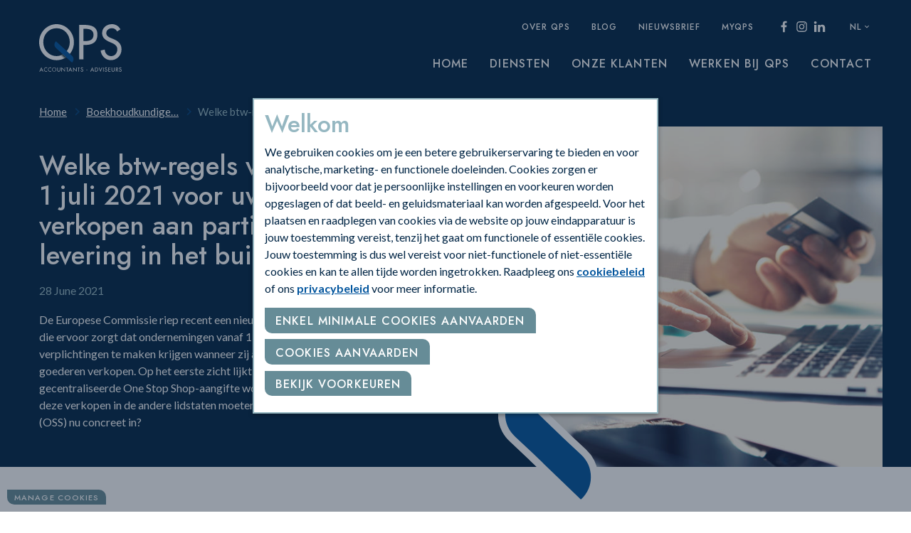

--- FILE ---
content_type: text/html; charset=UTF-8
request_url: https://www.qpsaccountants.be/nl/blog/106/welke-btw-regels-veranderen-er-vanaf-1-juli-2021-voor-uw-webshop-of-verkopen-aan-particulieren-met-levering-in-het-buitenland
body_size: 10334
content:
<!DOCTYPE html>
<html lang="nl" class="no-js">
    <head>
    <meta charset="utf-8">
    <meta http-equiv="X-UA-Compatible" content="IE=edge">
    <meta name="viewport" content="width=device-width, initial-scale=1">
    <meta name="author" content="QPS Accountants">

    <meta name="keywords" content="QPS Accountants">

    <meta property="og:title" content="Welke btw-regels veranderen er vanaf 1 juli 2021 voor uw webshop of verkopen aan particulieren met levering in het buitenland? | QPS Accountants Limburg"/>
    <meta name="twitter:title" content="Welke btw-regels veranderen er vanaf 1 juli 2021 voor uw webshop of verkopen aan particulieren met levering in het buitenland? | QPS Accountants Limburg"/>

    <meta name="description" content="De Europese Commissie riep recent een nieuwe btw-richtlijn voor e-commerce in het leven, die ervoor zorgt dat ondernemingen vanaf 1 juli 2021 sneller met buitenlandse btw-verplichtingen te maken krijgen wanneer zij aan particulieren uit andere EU-lidstaten goederen verkopen. Op het eerste zicht lijkt dit een extra struikelblok, maar via een gecentraliseerde One Stop Shop-aangifte wordt vermeden dat ondernemingen zich voor deze verkopen in de andere lidstaten moeten registreren. Wat houdt deze One Stop Shop (OSS) nu concreet in?">
    <meta property="og:description" content="De Europese Commissie riep recent een nieuwe btw-richtlijn voor e-commerce in het leven, die ervoor zorgt dat ondernemingen vanaf 1 juli 2021 sneller met buitenlandse btw-verplichtingen te maken krijgen wanneer zij aan particulieren uit andere EU-lidstaten goederen verkopen. Op het eerste zicht lijkt dit een extra struikelblok, maar via een gecentraliseerde One Stop Shop-aangifte wordt vermeden dat ondernemingen zich voor deze verkopen in de andere lidstaten moeten registreren. Wat houdt deze One Stop Shop (OSS) nu concreet in?"/>
    <meta name="twitter:description" content="De Europese Commissie riep recent een nieuwe btw-richtlijn voor e-commerce in het leven, die ervoor zorgt dat ondernemingen vanaf 1 juli 2021 sneller met buitenlandse btw-verplichtingen te maken krijgen wanneer zij aan particulieren uit andere EU-lidstaten goederen verkopen. Op het eerste zicht lijkt dit een extra struikelblok, maar via een gecentraliseerde One Stop Shop-aangifte wordt vermeden dat ondernemingen zich voor deze verkopen in de andere lidstaten moeten registreren. Wat houdt deze One Stop Shop (OSS) nu concreet in?"/>

<meta name="facebook-domain-verification" content="qtuowaoedocyyaa6kv1tnmtfohxh26" />

            <meta name="google-site-verification" content="iqAIDEU1iltNIsx1UPbMLo30FNGYu4EPZPIXKtkF80w"/>
    
            <meta property="og:image" content="https://www.qpsaccountants.be/images/news_article/s_c/1200x630/istock-514568144_1624888395.jpg"/>
    
            <meta name="twitter:card" content="summary_large_image">
        <meta name="twitter:image" content="https://www.qpsaccountants.be/images/news_article/s_c/1024x512/istock-514568144_1624888395.jpg"/>
    
    
    <title>Welke btw-regels veranderen er vanaf 1 juli 2021 voor uw webshop of verkopen aan particulieren met levering in het buitenland? | QPS Accountants Limburg</title>

        <link rel="icon" href="/favicon.ico">
    <link rel="apple-touch-icon" sizes="57x57" href="/apple-icon-57x57.png">
    <link rel="apple-touch-icon" sizes="60x60" href="/apple-icon-60x60.png">
    <link rel="apple-touch-icon" sizes="72x72" href="/apple-icon-72x72.png">
    <link rel="apple-touch-icon" sizes="76x76" href="/apple-icon-76x76.png">
    <link rel="apple-touch-icon" sizes="114x114" href="/apple-icon-114x114.png">
    <link rel="apple-touch-icon" sizes="120x120" href="/apple-icon-120x120.png">
    <link rel="apple-touch-icon" sizes="144x144" href="/apple-icon-144x144.png">
    <link rel="apple-touch-icon" sizes="152x152" href="/apple-icon-152x152.png">
    <link rel="apple-touch-icon" sizes="180x180" href="/apple-icon-180x180.png">
    <link rel="icon" type="image/png" sizes="192x192" href="/android-icon-192x192.png">
    <link rel="icon" type="image/png" sizes="32x32" href="/favicon-32x32.png">
    <link rel="icon" type="image/png" sizes="96x96" href="/favicon-96x96.png">
    <link rel="icon" type="image/png" sizes="16x16" href="/favicon-16x16.png">
    <link rel="manifest" href="/manifest.json">
    <meta name="msapplication-TileColor" content="#000000">
    <meta name="msapplication-TileImage" content="/ms-icon-144x144.png">
    <meta name="theme-color" content="#000000">

                <link href="/front/css/main.css?1747212004" type="text/css" media="screen"
                  rel="stylesheet"/>
            <script>
        (function (i, s, o, g, r, a, m) {
            i['GoogleAnalyticsObject'] = r;
            i[r] = i[r] || function () {
                (i[r].q = i[r].q || []).push(arguments)
            }, i[r].l = 1 * new Date();
            a = s.createElement(o),
                    m = s.getElementsByTagName(o)[0];
            a.async = 1;
            a.src = g;
            m.parentNode.insertBefore(a, m)
        })(window, document, 'script', '//www.google-analytics.com/analytics.js', 'ga');

        ga('create', 'UA-139028663-1', 'auto');
    ga('set', 'anonymizeIp', true);          ga('send', 'pageview');
    </script>
</head>    <body class="">
        
        <div class="site-container">
            <header class="site-header">
    <div class="head-container">
        <div class="head">
            <a href="/" class="head-logo">
                <img class="head-logo-default" src="/front/images/qps-logo-white.svg" alt="QPS Accountants" />
                <img class="head-logo-sticky" src="/front/images/qps-logo.svg" alt="QPS Accountants" />
            </a>

            <div class="mobilenav">
                <button class="mobilenav-toggle" aria-controls="site-navigation">
                    <span class="mobilenav-toggle-label">Menu</span>
                    <span class="mobilenav-toggle-label is-opened" aria-hidden="true">Sluiten</span>
                    <span class="mobilenav-toggle-hamburger hamburger hamburger-3dxy">
                        <span class="hamburger-box">
                            <span class="hamburger-inner"></span>
                        </span>
                    </span>
                </button>

                            </div>

            <nav class="mainnav-container" id="site-navigation" aria-label="site-navigation" role="navigation">
                <div class="mainnav"><ul class="mainnav-list"><li class="mainnav-item"><a class="mainnav-button"  href="https://www.qpsaccountants.be/" >
        Home    </a></li><li class="mainnav-item"><a class="mainnav-button"  href="https://www.qpsaccountants.be/nl/totaalaanpak" >
        Diensten    </a></li><li class="mainnav-item"><a class="mainnav-button"  href="https://www.qpsaccountants.be/nl/testimonia" >
        Onze klanten    </a></li><li class="mainnav-item"><a class="mainnav-button"  href="https://www.werkenbijqps.be/nl" target="_blank">
        Werken bij QPS    </a></li><li class="mainnav-item"><a class="mainnav-button"  href="https://www.qpsaccountants.be/nl/contacteer-ons" >
        Contact    </a></li></ul></div>                <nav class="topnav"><ul class="topnav-list"><li class="topnav-item"><a class="topnav-link"   href="/nl/over-qps">
        Over QPS    </a></li><li class="topnav-item"><a class="topnav-link"   href="/nl/blog">
        Blog    </a></li><li class="topnav-item"><a class="topnav-link"   href="/nl/nieuwsbrief">
        Nieuwsbrief    </a></li><li class="topnav-item"><a class="topnav-link" target="_blank"   href="https://app.myqps.be/">
        MyQPS    </a></li><li class="topnav-item"><a class="topnav-link" href="https://www.facebook.com/qpsaccountants/" target="_blank"><svg class="topnav-link-icon" xmlns="http://www.w3.org/2000/svg" width="25" height="25" viewBox="0 0 25 25"><path fill="currentColor" d="M18.5 1.2v3.6h-2.2c-.8 0-1.3.2-1.6.5s-.4.8-.4 1.5v2.6h4l-.5 4.1h-3.5v10.5h-4.2v-10.5h-3.6v-4.1h3.5v-3c0-1.7.5-3 1.4-4 1-.9 2.2-1.4 3.8-1.4 1.5 0 2.5.1 3.3.2z"/></svg><span class="visually-hidden">Facebook</span></a><a class="topnav-link" href="https://www.instagram.com/qps_accountants" target="_blank"><svg class="topnav-link-icon" xmlns="http://www.w3.org/2000/svg" width="25" height="25" viewBox="0 0 448 512"><path fill="currentColor" d="M224.1 141c-63.6 0-114.9 51.3-114.9 114.9s51.3 114.9 114.9 114.9S339 319.5 339 255.9 287.7 141 224.1 141zm0 189.6c-41.1 0-74.7-33.5-74.7-74.7s33.5-74.7 74.7-74.7 74.7 33.5 74.7 74.7-33.6 74.7-74.7 74.7zm146.4-194.3c0 14.9-12 26.8-26.8 26.8-14.9 0-26.8-12-26.8-26.8s12-26.8 26.8-26.8 26.8 12 26.8 26.8zm76.1 27.2c-1.7-35.9-9.9-67.7-36.2-93.9-26.2-26.2-58-34.4-93.9-36.2-37-2.1-147.9-2.1-184.9 0-35.8 1.7-67.6 9.9-93.9 36.1s-34.4 58-36.2 93.9c-2.1 37-2.1 147.9 0 184.9 1.7 35.9 9.9 67.7 36.2 93.9s58 34.4 93.9 36.2c37 2.1 147.9 2.1 184.9 0 35.9-1.7 67.7-9.9 93.9-36.2 26.2-26.2 34.4-58 36.2-93.9 2.1-37 2.1-147.8 0-184.8zM398.8 388c-7.8 19.6-22.9 34.7-42.6 42.6-29.5 11.7-99.5 9-132.1 9s-102.7 2.6-132.1-9c-19.6-7.8-34.7-22.9-42.6-42.6-11.7-29.5-9-99.5-9-132.1s-2.6-102.7 9-132.1c7.8-19.6 22.9-34.7 42.6-42.6 29.5-11.7 99.5-9 132.1-9s102.7-2.6 132.1 9c19.6 7.8 34.7 22.9 42.6 42.6 11.7 29.5 9 99.5 9 132.1s2.7 102.7-9 132.1z"/></svg><span class="visually-hidden">Instagram</span></a><a class="topnav-link" href="https://www.linkedin.com/company/qps-accountants/" target="_blank"><svg class="topnav-link-icon" xmlns="http://www.w3.org/2000/svg" width="25" height="25" viewBox="0 0 25 25"><path fill="currentColor" d="M6.2 8.7v14.8h-4.9v-14.8h4.9zm.3-4.6c0 .7-.2 1.3-.8 1.8s-1.2.7-2 .7-1.5-.2-2-.7c-.5-.5-.7-1.1-.7-1.8s.3-1.3.8-1.8 1.2-.7 2-.7 1.5.2 2 .7c.5.4.7 1 .7 1.8zm17.5 10.9v8.5h-4.9v-7.9c0-1-.2-1.9-.6-2.5-.4-.6-1-.9-1.9-.9-.6 0-1.2.2-1.6.5s-.7.8-1 1.3c-.1.3-.2.7-.2 1.2v8.3h-4.8v-14.799999999999999h4.9v2.2c.2-.3.4-.6.6-.8l.8-.8s.8-.5 1.3-.7c.5-.2 1.1-.2 1.7-.2 1.7 0 3.1.6 4.1 1.7s1.6 2.7 1.6 4.9z"/></svg><span class="visually-hidden">LinkedIn</span></a></li><li class="topnav-item has-children"><a class="topnav-link" href="https://www.qpsaccountants.be/" aria-haspopup>
                    NL                </a><button class="topsubnav-toggle"><span class="visually-hidden">Open submenu</span></button><ul class="topsubnav" aria-label="subnavigation" aria-hidden="true"><li class="topsubnav-item"><a class="topsubnav-link" href="https://www.qpsaccountants.be/en">
                                    EN                                </a></li></ul></li></ul></nav>            </nav>
        </div>
    </div>
</header>            <main class="site-main">
                    <div class="breadcrumbs-container">
        <nav class="breadcrumbs"><ul class="breadcrumbs-list"><li class="breadcrumbs-item"><a class="breadcrumbs-link" title="Home" href="https://www.qpsaccountants.be/" >Home                            </a></li><li class="breadcrumbs-item"><a class="breadcrumbs-link" title="Boekhoudkundige of fiscaal nieuws" href="https://www.qpsaccountants.be/nl/blog" >Boekhoudkundige&hellip;                            </a></li><li class="breadcrumbs-item"><a class="breadcrumbs-link" title="Welke btw-regels veranderen er vanaf 1 juli 2021 voor uw webshop of verkopen aan particulieren met levering in het buitenland?" href="https://www.qpsaccountants.be/nl/blog/106/welke-btw-regels-veranderen-er-vanaf-1-juli-2021-voor-uw-webshop-of-verkopen-aan-particulieren-met-levering-in-het-buitenland" >Welke btw-regels&hellip;                            </a></li></ul></nav>    </div>
    


<div class="pageintro-container  contrast-element">
    <div class="pageintro">
        <div class="pageintro-content">
            <h1 class="pageintro-headline">Welke btw-regels veranderen er vanaf 1 juli 2021 voor uw webshop of verkopen aan particulieren met levering in het buitenland?</h1>
            <p class="text-muted">
                28 June 2021            </p>
            <p>De Europese Commissie riep recent een nieuwe btw-richtlijn voor e-commerce in het leven, die ervoor zorgt dat ondernemingen vanaf 1 juli 2021 sneller met buitenlandse btw-verplichtingen te maken krijgen wanneer zij aan particulieren uit andere EU-lidstaten goederen verkopen. Op het eerste zicht lijkt dit een extra struikelblok, maar via een gecentraliseerde One Stop Shop-aangifte wordt vermeden dat ondernemingen zich voor deze verkopen in de andere lidstaten moeten registreren. Wat houdt deze One Stop Shop (OSS) nu concreet in?</p>        </div>
                    <div class="pageintro-media">
                <img class="pageintro-image" src="/images/news_article/c_c/840x540/istock-514568144_1624888395.jpg" alt="" />
            </div>
            </div>
</div>

<div class="container">
    <div class="row">
        <div class="col-xl-offset-1 col-xl-10"> 
             <!DOCTYPE html PUBLIC "-//W3C//DTD HTML 4.0 Transitional//EN" "http://www.w3.org/TR/REC-html40/loose.dtd">
<html><body><h2>Wat was de regel voor 1 juli 2021?</h2>
<p>Tot 30 juni 2021 moest elke EU-lidstaat in een afzonderlijke omzetdrempel tussen &euro; 35.000 en <br> &euro; 100.000 voorzien voor &lsquo;verkopen op afstand&rsquo;. Indien deze omzetdrempel door een onderneming in de andere lidstaat niet overschreden werd, mocht de onderneming haar leveringen blijven onderwerpen aan de btw-regels van haar eigen lidstaat. Wanneer de onderneming deze drempel&nbsp; overschreed, diende de onderneming in de betrokken lidstaat een btw-nummer aan te vragen, de btw van deze betrokken lidstaat aan te rekenen aan het tarief dat daar van toepassing is en in deze lidstaat periodieke btw-aangiftes in te dienen.</p>
<p>&nbsp;</p>
<h2>De One Stop Shop</h2>
<p>Vanaf 1 juli 2021 verdwijnen de huidige drempels per lidstaat en worden deze vervangen door een globale drempel van &euro; 10.000, die bovendien geldt voor alle intra-Europese verkopen op afstand samen. Indien deze drempel van &euro; 10.000 voor alle buitenlandse verkopen binnen de Europese Unie aan particulieren op jaarbasis niet overschreden wordt, mag de Belgische ondernemer nog steeds Belgische btw afdragen. Deze drempel ligt echter beduidend lager dan de afzonderlijke drempels die voorheen golden.</p>
<p>Om tegemoet te komen aan het gevolg dat ondernemers zich in quasi elke lidstaat zouden moeten registreren wanneer ze de vooropgestelde drempel overschrijden, wordt vanaf 1 juli voorzien in het systeem van de One Stop Shop (OSS). Dit systeem houdt de mogelijkheid in voor ondernemingen om aan hun buitenlandse verplichtingen te voldoen via &eacute;&eacute;n gecentraliseerde btw-aangifte per kwartaal. Voor Belgische ondernemingen zal deze aangifte kunnen gebeuren via Intervat, de webapplicatie die nu reeds gebruikt wordt voor de Belgische periodieke btw-aangiftes. De buitenlandse btw zal vervolgens door de Belgische Staat doorgestort worden aan de betrokken EU-lidstaten. Dit systeem zorgt dus voor een grote vereenvoudiging.</p>
<p>Indien een onderneming de drempels die golden tot 30 juni 2021 in bepaalde lidstaten reeds overschreden had, kan zij vanaf 1 juli 2021 overschakelen naar het OSS-systeem. Daardoor kan ze haar buitenlandse btw-nummers schrappen en dient ze geen formaliteiten meer te vervullen in de betrokken lidstaten.</p></body></html>

            <div class="actionbar actionbar-bordered">
                <div class="actionbar-start">
                    <a class="link" href="https://www.qpsaccountants.be/nl/blog">
                        Terug naar overzicht                    </a>
                </div>
                <div class="actionbar-end">
                    <div class="share">
    <div class="share-description">
        Delen    </div>

    <div class="share-buttons">
        <a target="_blank" href="https://www.facebook.com/sharer/sharer.php?u=https://www.qpsaccountants.be/nl/blog/106/welke-btw-regels-veranderen-er-vanaf-1-juli-2021-voor-uw-webshop-of-verkopen-aan-particulieren-met-levering-in-het-buitenland" class="share-button share-button-facebook js-share">
            <svg class="share-button-icon" xmlns="http://www.w3.org/2000/svg" width="25" height="25" viewBox="0 0 25 25"><path fill="currentColor" d="M18.5 1.2v3.6h-2.2c-.8 0-1.3.2-1.6.5s-.4.8-.4 1.5v2.6h4l-.5 4.1h-3.5v10.5h-4.2v-10.5h-3.6v-4.1h3.5v-3c0-1.7.5-3 1.4-4 1-.9 2.2-1.4 3.8-1.4 1.5 0 2.5.1 3.3.2z"/></svg>
            <span class="share-button-label">
                op Facebook            </span>
        </a>
        <a target="_blank" href="https://twitter.com/intent/tweet?text=https://www.qpsaccountants.be/nl/blog/106/welke-btw-regels-veranderen-er-vanaf-1-juli-2021-voor-uw-webshop-of-verkopen-aan-particulieren-met-levering-in-het-buitenland" class="share-button share-button-twitter js-share">
            <svg class="share-button-icon" xmlns="http://www.w3.org/2000/svg" width="25" height="25" viewBox="0 0 25 25"><path fill="currentColor" d="M24 6.4c-.7 1-1.4 1.8-2.4 2.4v.6c0 1.3-.2 2.5-.6 3.8-.4 1.3-.9 2.5-1.7 3.6-.8 1.2-1.7 2.2-2.7 3.1-1 .9-2.3 1.6-3.8 2.1s-3 .8-4.7.8c-2.6 0-5-.7-7.2-2.1.3 0 .7.1 1.1.1 2.2 0 4.1-.7 5.9-2-1 0-1.9-.3-2.7-.9-.8-.6-1.4-1.4-1.7-2.3l.9.1c.4 0 .8-.1 1.2-.2-1.1-.2-2-.8-2.7-1.6-.7-.9-1.1-1.9-1.1-3v-.1c.7.4 1.4.6 2.1.6-.6-.4-1.2-1-1.5-1.7-.2-.7-.4-1.5-.4-2.3 0-.9.2-1.6.6-2.4 1.2 1.4 2.6 2.6 4.3 3.5 1.7.9 3.5 1.4 5.4 1.5-.1-.4-.1-.7-.1-1.1 0-1.3.5-2.4 1.4-3.3s2-1.4 3.3-1.4c1.4 0 2.5.5 3.4 1.5 1.1-.2 2.1-.6 3-1.1-.4 1.1-1.1 2-2.1 2.6 1-.2 1.9-.4 2.8-.8z"/></svg>
            <span class="share-button-label">
                op Twitter            </span>
        </a>
        <a target="_blank" href="http://www.linkedin.com/shareArticle?mini=true&url=https://www.qpsaccountants.be/nl/blog/106/welke-btw-regels-veranderen-er-vanaf-1-juli-2021-voor-uw-webshop-of-verkopen-aan-particulieren-met-levering-in-het-buitenland&title=Welke+btw-regels+veranderen+er+vanaf+1+juli+2021+voor+uw+webshop+of+verkopen+aan+particulieren+met+levering+in+het+buitenland%3F+%7C+QPS+Accountants..." class="share-button share-button-linkedin js-share">
            <svg class="share-button-icon" xmlns="http://www.w3.org/2000/svg" width="25" height="25" viewBox="0 0 25 25"><path fill="currentColor" d="M6.2 8.7v14.8h-4.9v-14.8h4.9zm.3-4.6c0 .7-.2 1.3-.8 1.8s-1.2.7-2 .7-1.5-.2-2-.7c-.5-.5-.7-1.1-.7-1.8s.3-1.3.8-1.8 1.2-.7 2-.7 1.5.2 2 .7c.5.4.7 1 .7 1.8zm17.5 10.9v8.5h-4.9v-7.9c0-1-.2-1.9-.6-2.5-.4-.6-1-.9-1.9-.9-.6 0-1.2.2-1.6.5s-.7.8-1 1.3c-.1.3-.2.7-.2 1.2v8.3h-4.8v-14.799999999999999h4.9v2.2c.2-.3.4-.6.6-.8l.8-.8s.8-.5 1.3-.7c.5-.2 1.1-.2 1.7-.2 1.7 0 3.1.6 4.1 1.7s1.6 2.7 1.6 4.9z"/></svg>
            <span class="share-button-label">
                op LinkedIn            </span>
        </a>
        <a target="_blank" href="http://pinterest.com/pin/create/button/?url=https://www.qpsaccountants.be/nl/blog/106/welke-btw-regels-veranderen-er-vanaf-1-juli-2021-voor-uw-webshop-of-verkopen-aan-particulieren-met-levering-in-het-buitenland&description=Welke+btw-regels+veranderen+er+vanaf+1+juli+2021+voor+uw+webshop+of+verkopen+aan+particulieren+met+levering+in+het+buitenland%3F+%7C+QPS+Accountants..." class="share-button share-button-pinterest js-share">
            <svg class="share-button-icon" xmlns="http://www.w3.org/2000/svg" width="25" height="25" viewBox="0 0 384 512"><path fill="currentColor" d="M204 6.5C101.4 6.5 0 74.9 0 185.6 0 256 39.6 296 63.6 296c9.9 0 15.6-27.6 15.6-35.4 0-9.3-23.7-29.1-23.7-67.8 0-80.4 61.2-137.4 140.4-137.4 68.1 0 118.5 38.7 118.5 109.8 0 53.1-21.3 152.7-90.3 152.7-24.9 0-46.2-18-46.2-43.8 0-37.8 26.4-74.4 26.4-113.4 0-66.2-93.9-54.2-93.9 25.8 0 16.8 2.1 35.4 9.6 50.7-13.8 59.4-42 147.9-42 209.1 0 18.9 2.7 37.5 4.5 56.4 3.4 3.8 1.7 3.4 6.9 1.5 50.4-69 48.6-82.5 71.4-172.8 12.3 23.4 44.1 36 69.3 36 106.2 0 153.9-103.5 153.9-196.8C384 71.3 298.2 6.5 204 6.5z"/></svg>            
            <span class="share-button-label">
                op Pinterest            </span>
        </a>
        <a target="_blank" href="whatsapp://send?text=https://www.qpsaccountants.be/nl/blog/106/welke-btw-regels-veranderen-er-vanaf-1-juli-2021-voor-uw-webshop-of-verkopen-aan-particulieren-met-levering-in-het-buitenland" data-action="share/whatsapp/share"
           class="share-button share-button-whatsapp js-share">
            <svg class="share-button-icon" xmlns="http://www.w3.org/2000/svg" width="25" height="25" viewBox="0 0 448 512"><path fill="currentColor" d="M380.9 97.1C339 55.1 283.2 32 223.9 32c-122.4 0-222 99.6-222 222 0 39.1 10.2 77.3 29.6 111L0 480l117.7-30.9c32.4 17.7 68.9 27 106.1 27h.1c122.3 0 224.1-99.6 224.1-222 0-59.3-25.2-115-67.1-157zm-157 341.6c-33.2 0-65.7-8.9-94-25.7l-6.7-4-69.8 18.3L72 359.2l-4.4-7c-18.5-29.4-28.2-63.3-28.2-98.2 0-101.7 82.8-184.5 184.6-184.5 49.3 0 95.6 19.2 130.4 54.1 34.8 34.9 56.2 81.2 56.1 130.5 0 101.8-84.9 184.6-186.6 184.6zm101.2-138.2c-5.5-2.8-32.8-16.2-37.9-18-5.1-1.9-8.8-2.8-12.5 2.8-3.7 5.6-14.3 18-17.6 21.8-3.2 3.7-6.5 4.2-12 1.4-32.6-16.3-54-29.1-75.5-66-5.7-9.8 5.7-9.1 16.3-30.3 1.8-3.7.9-6.9-.5-9.7-1.4-2.8-12.5-30.1-17.1-41.2-4.5-10.8-9.1-9.3-12.5-9.5-3.2-.2-6.9-.2-10.6-.2-3.7 0-9.7 1.4-14.8 6.9-5.1 5.6-19.4 19-19.4 46.3 0 27.3 19.9 53.7 22.6 57.4 2.8 3.7 39.1 59.7 94.8 83.8 35.2 15.2 49 16.5 66.6 13.9 10.7-1.6 32.8-13.4 37.4-26.4 4.6-13 4.6-24.1 3.2-26.4-1.3-2.5-5-3.9-10.5-6.6z"/></svg>
            <span class="share-button-label">
                op WhatsApp            </span>
        </a>
        <a target="_blank" href="mailto:?subject=Welke+btw-regels+veranderen+er+vanaf+1+juli+2021+voor+uw+webshop+of+verkopen+aan+particulieren+met+levering+in+het+buitenland%3F+%7C+QPS+Accountants+Limburg&body=https://www.qpsaccountants.be/nl/blog/106/welke-btw-regels-veranderen-er-vanaf-1-juli-2021-voor-uw-webshop-of-verkopen-aan-particulieren-met-levering-in-het-buitenland" class="share-button share-button-email">
            <svg class="share-button-icon" xmlns="http://www.w3.org/2000/svg" width="25" height="25" viewBox="0 0 25 25"><path fill="currentColor" d="M15.6 10.7c0-1.1-.3-1.9-.8-2.5-.5-.6-1.3-.9-2.2-.9-.6 0-1.2.2-1.9.5-.6.2-1.2.6-1.7 1.2s-.8 1.2-1.1 2-.5 1.7-.5 2.7c0 1.1.3 2 .8 2.6.5.6 1.3.9 2.3.9 1 0 1.8-.3 2.6-1s1.4-1.5 1.8-2.5c.4-1 .7-2 .7-3zm8.4 1.8c0 1.1-.2 2.1-.6 3-.4.9-.9 1.5-1.5 2s-1.3.9-2 1.1-1.3.4-2.1.4h-.4c-.9 0-1.7-.3-2.1-.8-.3-.3-.4-.7-.5-1.2-.5.7-1.2 1.2-2 1.6-.8.4-1.7.7-2.6.7-1.6 0-2.9-.5-3.7-1.4-.9-1-1.3-2.3-1.3-4 0-1.6.3-3 1-4.3.7-1.3 1.6-2.4 2.7-3.2s2.4-1.2 3.7-1.2c.9 0 1.6.2 2.3.5s1.2.9 1.6 1.5v-.3l.2-.8c0-.1 0-.1.1-.2 0-.1.1-.1.1-.1h1.8l.2.2s.1.1 0 .2l-1.9 9.2-.1.7c0 .4.1.6.2.8s.3.2.7.2c.3 0 .6 0 .9-.1.3 0 .7-.2 1.1-.4.4-.2.8-.4 1.2-.7.3-.3.6-.8.9-1.3.2-.6.4-1.3.4-2.1 0-2.9-.9-5.2-2.6-7-1.7-1.7-4.1-2.6-7-2.6-1.3 0-2.5.3-3.7.8-1.2.5-2.2 1.2-3.1 2s-1.5 1.9-2 3.1c-.5 1.2-.8 2.4-.8 3.7s.3 2.5.8 3.7c.5 1.2 1.2 2.2 2 3.1s1.9 1.5 3.1 2c1.2.5 2.4.8 3.7.8 2.3 0 4.3-.7 6.1-2.2.1-.1.2-.1.4-.1.1 0 .2.1.3.2l.6.7c.1.1.1.2.1.4 0 .1-.1.2-.2.3-1 .8-2.2 1.5-3.4 1.9s-2.8.7-4.1.7c-1.6 0-3-.3-4.5-.9-1.4-.6-2.6-1.4-3.7-2.5s-1.8-2.2-2.4-3.6c-.6-1.5-.9-2.9-.9-4.5s.3-3 .9-4.5c.6-1.4 1.4-2.6 2.5-3.7s2.2-1.8 3.6-2.4c1.5-.6 2.9-.9 4.5-.9 3.4 0 6.2 1.1 8.3 3.2s3.2 4.9 3.2 8.3z"/></svg>
            <span class="share-button-label">
                via e-mail            </span>
        </a>
    </div>
</div>                </div>
            </div>
        </div>
    </div>
</div>
    <div class="container">
        <div class="row">
            <div class="col-full">
                            <section class="ctabar">
                            <div class="ctabar-media">
                    <img class="ctabar-image" src="/images/section_item/s_c/300x300/qps-wit-3_1639556451.png" alt="" />
                </div>
                        <div class="ctabar-content">
                <strong class="ctabar-slogan">
                    De kracht van QPS Accountants? Doordringen tot de kern van uw KMO en zorgen voor een helder inzicht.       
                </strong>
            </div>
                            <div class="ctabar-action">
                    <a class="button button-secondary" href="/nl/contacteer-ons">
                        Neem contact op                    </a>
                </div> 
                    </section>
                </div>
        </div>
    </div>



    <div class="container">
        <div class="row">
            <div class="col-xl-offset-1 col-xl-10">
                <h2 class="leading">
                    <span class="leading-tagline">Bekijk ook onze andere recente blogberichten</span>
                    <span class="leading-headline">en ontdek meer expertise</span>
                </h2>
            </div>
            <div class="col-full">
                <div class="cardlist">
                                            <div class="cardlist-item">
                                <div class="card">
        <div class="card-media">
                 <img class="card-image" src="/images/news_article/c_c/570x380/pexels-pavel-danilyuk-8112172_1767634247.jpg" alt="Bezint eer ge (ver)koopt: wat kopers en verkopers moeten weten over aansprakelijkheid na een aandelenoverdracht" />
        </div>
        <div class="card-content">
            <h2 class="card-headline">
                <a href="https://www.qpsaccountants.be/nl/blog/230/bezint-eer-ge-ver-koopt-wat-kopers-en-verkopers-moeten-weten-over-aansprakelijkheid-na-een-aandelenoverdracht">
                    Bezint eer ge (ver)koopt: wat kopers en verkopers moeten weten over aansprakelijkheid na een aandelenoverdracht                </a>
            </h2>
                            <p>Bij de aan- en verkoop van aandelen van een vennootschap wordt vaak (ten onrechte) aangenomen dat de transactie is afgerond zodra de overdracht heeft plaatsgevonden en de koopprijs is betaald. Nochtans kan de verkoper na&nbsp;de overdracht wel degelijk aansprakelijk worden gesteld voor bepaalde feiten of omstandigheden.</p>
<p>Welke risico's loopt u precies wanneer u aandelen (ver)koopt en wat kunt u ertegen doen? Wij zetten het voor u op een rij.</p>                    </div>
        <div class="card-footer">
            <div class="card-footer-start">
                <a class="link" href="https://www.qpsaccountants.be/nl/blog/230/bezint-eer-ge-ver-koopt-wat-kopers-en-verkopers-moeten-weten-over-aansprakelijkheid-na-een-aandelenoverdracht">
                    Meer weten                </a>
            </div>
            <div class="card-footer-end">
                <span class="text-small text-muted"> 5 January 2026</span>
            </div>
        </div>
    </div>
                        </div>
                                            <div class="cardlist-item">
                                <div class="card">
        <div class="card-media">
                 <img class="card-image" src="/images/news_article/c_c/570x380/pexels-pixabay-259100_1759915587.jpg" alt="Uw liquidatiereserves versneld uitkeren na 3 jaar? Het kan!" />
        </div>
        <div class="card-content">
            <h2 class="card-headline">
                <a href="https://www.qpsaccountants.be/nl/blog/229/uw-liquidatiereserves-versneld-uitkeren-na-3-jaar-het-kan">
                    Uw liquidatiereserves versneld uitkeren na 3 jaar? Het kan!                </a>
            </h2>
                            <p>Eind juli 2025 werd de &lsquo;wachttermijn&rsquo; van de liquidatiereserves teruggebracht naar 3 jaar (in plaats van 5). Deze wijziging biedt ondernemers de kans om fiscaal voordelig geld uit hun vennootschap te halen, maar het betekent ook dat er keuzes moeten worden gemaakt. In dit artikel leggen we uit wat de liquidatiereserve precies is, welke keuzes de hervorming met zich meebrengt en hoe u als ondernemer optimaal kan profiteren van de nieuwe regeling.</p>                    </div>
        <div class="card-footer">
            <div class="card-footer-start">
                <a class="link" href="https://www.qpsaccountants.be/nl/blog/229/uw-liquidatiereserves-versneld-uitkeren-na-3-jaar-het-kan">
                    Meer weten                </a>
            </div>
            <div class="card-footer-end">
                <span class="text-small text-muted"> 8 October 2025</span>
            </div>
        </div>
    </div>
                        </div>
                                    </div>
            </div>
        </div>
    </div>


    <div class="container container-offwhite">
        <div class="row">
            <div class="col-xl-10 col-xl-offset-1">
                            <div>
    <div class="leading leading-small">
        <h3 class="leading-headline">Het QPS-team staat klaar</h3>
                    <p class="leading-tagline">
                om u te adviseren/assisteren            </p>
            </div>

            <p>Aarzel niet com contact met ons op te nemen!</p>    
            <p>
            <a href="/nl/contacteer-ons" class="button button-primary">Contacteer ons</a>
        </p>
    </div>                </div>
        </div>
    </div>
            </main>
            
    <section class="container">
        <div class="row">
            <div class="col-full">
                <div class="subscribe">
                    <div class="subscribe-content">
                        <div class="subscribe-icon">
                            <span class="mdi mdi-email-variant" aria-hidden></span>
                        </div>
                        <div class="subscribe-text">
                            <h2 class="subscribe-headline">
                                Schrijf je in op onze nieuwsbrief                            </h2>
                            <div class="subscribe-slogan">
                                <p>Wij delen graag onze expertise met u!</p>                            </div>
                        </div>
                    </div>
                    <div class="subscribe-form">
                                                <form class="form" name="subscription_subscription" method="post" action="https://www.qpsaccountants.be/nl/nieuwsbrief" novalidate>                        <div class="form-rows-inline">
                            <div class="form-row form-row-floating-label">
                                <div class="form-control">
                                    <input type="text" id="subscription_subscription_firstName" name="subscription_subscription[firstName]" required="required" class="" />                                    <label class="form-label required"                 for="subscription_subscription_firstName">
        Voornaam*    </label>                                </div>
                            </div>
                            <div class="form-row form-row-floating-label">
                                <div class="form-control">
                                    <input type="text" id="subscription_subscription_lastName" name="subscription_subscription[lastName]" required="required" class="" />                                    <label class="form-label required"                 for="subscription_subscription_lastName">
        Achternaam*    </label>                                </div>
                            </div>
                            <div class="form-row form-row-floating-label">
                                <div class="form-control">
                                    <input type="email" id="subscription_subscription_email" name="subscription_subscription[email]" required="required" class="" />                                    <label class="form-label required"                 for="subscription_subscription_email">
        E-mailadres*    </label>                                </div>
                            </div>
                            <div class="form-row form-row-floating-label">
                                                                <div class="visually-hidden">
                                    <div class="form-row">
    <label tabindex="-1"                 autocomplete="off"                 class="form-label"                 for="subscription_subscription_middleName">
        Gelieve dit veld leeg te laten    </label>    <div class="form-control ">
        <input type="text" id="subscription_subscription_middleName" name="subscription_subscription[middleName]" tabindex="-1"                 autocomplete="off"                 class="" />        <div>
            
                    </div>
    </div>
</div>                                </div>
                                                                <input type="hidden" id="subscription_subscription_field" name="subscription_subscription[field]" autocomplete="off"                 class="" />
                                <div class="form-control">
                                    <button type="submit" id="subscription_subscription_submit" name="subscription_subscription[submit]" class="button button-primary button-full">Versturen</button>                                </div>
                            </div>
                        </div>
                        <input type="hidden" id="subscription_subscription__token" name="subscription_subscription[_token]" class="" value="zD6riTq5ilY8_438ABxPY-R5lY5mZlhZhIqvfXYV2so" /></form>                    </div>
                </div>
                <p><em>Meer informatie over de verwerking van persoonsgegevens door QPS: <a href="/nl/privacy-policy" target="_blank" rel="noopener noreferrer">Privacy Policy</a><br></em></p>
            </div>
        </div>
    </section>




<footer class="site-footer">
    <div class="container container-primary-darkest contrast-element">
        <div class="footer">
            <div class="footer-sections">
                <section class="footer-section footer-section-1-4">
                    <h3 class="footer-section-headline visually-hidden">
                        QPS Accountants                    </h3>

                    <img class="footer-logo" src="/front/images/qps-logo-white.svg" alt="Logo QPS Accountants" />

                                                                <!DOCTYPE html PUBLIC "-//W3C//DTD HTML 4.0 Transitional//EN" "http://www.w3.org/TR/REC-html40/loose.dtd">
<html><body><p>Boekhoudkundig, fiscaal en juridisch advies bij &eacute;&eacute;n partner? Met<strong> twee kantoren in Limburg (<a href="/nl/over-qps/boekhoudkantoor-in-hasselt">Hasselt </a>en <a href="/nl/over-qps/boekhoudkantoor-in-genk">Genk</a>)</strong> en meer dan 40 medewerkers zijn wij het <strong>accountantskantoor</strong>&nbsp;dat mee zorgt voor <strong>een effici&euml;nte bedrijfsvoering.</strong></p>
<p><img src="/files/website/kmo-portefeuille.jpg" alt="QPS accountants is gecertificeerd KMO portefeuille dienstverlener" width="250"></p></body></html>
                                    </section>
                <section class="footer-section footer-section-1-4">
                                <h3 class="footer-section-headline">
            Snel navigeren        </h3>
    
    <ul class="list-links">
                    <li>
                <a  href="/nl/totaalaanpak">
                    Onze diensten                </a>
            </li>
                    <li>
                <a  href="/nl/over-qps">
                    Over QPS                </a>
            </li>
                    <li>
                <a  href="https://www.werkenbijqps.be/nl">
                    Werken bij QPS                </a>
            </li>
                    <li>
                <a  href="/nl/blog">
                    Blog                </a>
            </li>
                    <li>
                <a  href="/nl/contacteer-ons">
                    Contacteer ons                </a>
            </li>
            </ul>

                </section>
                <section class="footer-section footer-section-1-2">
                        <h3 class="footer-section-headline">
        Locaties    </h3>
    <div class="footer-subsections">
                    <div class="footer-subsection">
                <h4 class="footer-subsection-headline">
                    QPS Hasselt                </h4>
                                    <p>
                        Gouverneur Roppesingel 129 / 3.01<br />
                        3500 Hasselt                    </p>
                                <p>
                                                                <span class="mdi mdi-phone-outline" aria-hidden></span>
                        <a href="tel:+3211256068">+32 11 25 60 68</a><br />
                                        
                                            <span class="mdi mdi-map-marker" aria-hidden></span>
                        <a href="https://www.google.com/maps/search/?api=1&query=Gouverneur+Roppesingel+129+%2F+3.01%2C+3500+Hasselt%2C+Belgi%C3%AB" target="_blank" rel="nofollow">
                            Plan je route                        </a>
                                    </p>
            </div>
                    <div class="footer-subsection">
                <h4 class="footer-subsection-headline">
                    QPS Genk                </h4>
                                    <p>
                        Jaarbeurslaan 29/11<br />
                        3600 Genk                    </p>
                                <p>
                                                                <span class="mdi mdi-phone-outline" aria-hidden></span>
                        <a href="tel:+3289611006">+32 89 61 10 06</a><br />
                                        
                                            <span class="mdi mdi-map-marker" aria-hidden></span>
                        <a href="https://www.google.com/maps/search/?api=1&query=Jaarbeurslaan+29%2F11%2C+3600+Genk%2C+Belgi%C3%AB" target="_blank" rel="nofollow">
                            Plan je route                        </a>
                                    </p>
            </div>
            </div>
                </section>
            </div>
        </div>
    </div>
    <div class="row">
        <div class="col-full">
            <div class="actionbar">
                <div class="actionbar-start">
                                    </div>
                <div class="actionbar-end">
                    <div class="social">
    <span class="social-label">
        Volg ons op    </span>
    
    <span class="social-links">
                    <a class="social-link social-link-facebook" href="https://www.facebook.com/qpsaccountants/" target="_blank">
                <svg class="social-link-icon" xmlns="http://www.w3.org/2000/svg" width="25" height="25" viewBox="0 0 25 25"><path fill="currentColor" d="M18.5 1.2v3.6h-2.2c-.8 0-1.3.2-1.6.5s-.4.8-.4 1.5v2.6h4l-.5 4.1h-3.5v10.5h-4.2v-10.5h-3.6v-4.1h3.5v-3c0-1.7.5-3 1.4-4 1-.9 2.2-1.4 3.8-1.4 1.5 0 2.5.1 3.3.2z"/></svg>
                <span class="visually-hidden">Facebook</span>
            </a>
                                    <a class="social-link social-link-instagram" href="https://www.instagram.com/qps_accountants" target="_blank">
                <svg class="social-link-icon" xmlns="http://www.w3.org/2000/svg" width="25" height="25" viewBox="0 0 448 512"><path fill="currentColor" d="M224.1 141c-63.6 0-114.9 51.3-114.9 114.9s51.3 114.9 114.9 114.9S339 319.5 339 255.9 287.7 141 224.1 141zm0 189.6c-41.1 0-74.7-33.5-74.7-74.7s33.5-74.7 74.7-74.7 74.7 33.5 74.7 74.7-33.6 74.7-74.7 74.7zm146.4-194.3c0 14.9-12 26.8-26.8 26.8-14.9 0-26.8-12-26.8-26.8s12-26.8 26.8-26.8 26.8 12 26.8 26.8zm76.1 27.2c-1.7-35.9-9.9-67.7-36.2-93.9-26.2-26.2-58-34.4-93.9-36.2-37-2.1-147.9-2.1-184.9 0-35.8 1.7-67.6 9.9-93.9 36.1s-34.4 58-36.2 93.9c-2.1 37-2.1 147.9 0 184.9 1.7 35.9 9.9 67.7 36.2 93.9s58 34.4 93.9 36.2c37 2.1 147.9 2.1 184.9 0 35.9-1.7 67.7-9.9 93.9-36.2 26.2-26.2 34.4-58 36.2-93.9 2.1-37 2.1-147.8 0-184.8zM398.8 388c-7.8 19.6-22.9 34.7-42.6 42.6-29.5 11.7-99.5 9-132.1 9s-102.7 2.6-132.1-9c-19.6-7.8-34.7-22.9-42.6-42.6-11.7-29.5-9-99.5-9-132.1s-2.6-102.7 9-132.1c7.8-19.6 22.9-34.7 42.6-42.6 29.5-11.7 99.5-9 132.1-9s102.7-2.6 132.1 9c19.6 7.8 34.7 22.9 42.6 42.6 11.7 29.5 9 99.5 9 132.1s2.7 102.7-9 132.1z"/></svg>
                <span class="visually-hidden">Instagram</span>
            </a>
                                    <a class="social-link social-link-linkedin" href="https://www.linkedin.com/company/qps-accountants/" target="_blank">
                <svg class="social-link-icon" xmlns="http://www.w3.org/2000/svg" width="25" height="25" viewBox="0 0 25 25"><path fill="currentColor" d="M6.2 8.7v14.8h-4.9v-14.8h4.9zm.3-4.6c0 .7-.2 1.3-.8 1.8s-1.2.7-2 .7-1.5-.2-2-.7c-.5-.5-.7-1.1-.7-1.8s.3-1.3.8-1.8 1.2-.7 2-.7 1.5.2 2 .7c.5.4.7 1 .7 1.8zm17.5 10.9v8.5h-4.9v-7.9c0-1-.2-1.9-.6-2.5-.4-.6-1-.9-1.9-.9-.6 0-1.2.2-1.6.5s-.7.8-1 1.3c-.1.3-.2.7-.2 1.2v8.3h-4.8v-14.799999999999999h4.9v2.2c.2-.3.4-.6.6-.8l.8-.8s.8-.5 1.3-.7c.5-.2 1.1-.2 1.7-.2 1.7 0 3.1.6 4.1 1.7s1.6 2.7 1.6 4.9z"/></svg>
                <span class="visually-hidden">LinkedIn</span>
            </a>
                    </span>
</div>                </div>
            </div>
        </div>
    </div>
    <div class="credits-container">
        <div class="credits">
            <div class="credits-start">
                    <nav class="creditsnav">
        <ul class="creditsnav-list">
                            <li class="creditsnav-item">
                    <a class="creditsnav-link "  href="/nl/privacy-policy">
                        Privacy policy                    </a>
                </li>
                            <li class="creditsnav-item">
                    <a class="creditsnav-link "  href="/nl/cookiebeleid">
                        Cookiebeleid                    </a>
                </li>
                            <li class="creditsnav-item">
                    <a class="creditsnav-link "  href="/nl/algemene-voorwaarden">
                        Algemene voorwaarden                    </a>
                </li>
                    </ul>
    </nav>
            </div>
            <div class="credits-end">
                <a href="https://www.sanmax.be" target="_blank">webdesign &copy; Sanmax Projects</a>
            </div>
        </div>
    </div>
    
    
</footer>
<a href="/nl/cookiebeleid" class="button button-primary button-small button-cookie">Manage cookies</a>
        </div>

        <div class="a11y-modal-overlay"></div>


                <div class="cookiemodal cookiemodal-center-center" id="cookie_modal">
            <div class="cookiemodal-container">
                <div class="cookiemodal-content">
                    <h2 class="cookiemodal-headline">
                        Welkom                    </h2>
                    <p>We gebruiken cookies om je een betere gebruikerservaring te bieden en voor analytische, marketing- en functionele doeleinden. Cookies zorgen er bijvoorbeeld voor dat je persoonlijke instellingen en voorkeuren worden opgeslagen of dat beeld- en geluidsmateriaal kan worden afgespeeld. Voor het plaatsen en raadplegen van cookies via de website op jouw eindapparatuur is jouw toestemming vereist,&nbsp;tenzij het gaat om functionele of essenti&euml;le cookies. Jouw toestemming is dus wel vereist voor niet-functionele of niet-essenti&euml;le cookies en kan te allen tijde worden ingetrokken. Raadpleeg ons <a href="/nl/cookiebeleid">cookiebeleid</a> of ons <a href="/nl/privacy-policy">privacybeleid</a> voor meer informatie.</p>                </div>
                <div class="cookiemodal-actions">
                   
                    <button class="button button-small button-primary js-accept-minimal-cookie spacing-bottom-small" aria-controls="privacy-cookie-notification">Enkel minimale cookies aanvaarden</button>
                     <button class="button button-small button-primary js-accept-maximum-cookie spacing-bottom-small" aria-controls="privacy-cookie-notification">Cookies aanvaarden</button><br />
                    
                    <a class="button button-small button-primary" href="https://www.qpsaccountants.be/nl/cookiebeleid" aria-controls="privacy-cookie-notification">Bekijk voorkeuren</a>
                </div>
            </div>
        </div>

        <script type="text/javascript">
            window.cookieAcceptMinimal = '{"essential_cookies":true,"functional_cookies":true,"analytical_cookies":false,"external_content_cookies":false,"last_modified":null}';
            window.cookieAcceptMaximum = '{"essential_cookies":true,"functional_cookies":true,"analytical_cookies":true,"external_content_cookies":true,"last_modified":null}';
        </script>
    <script>document.documentElement.className = document.documentElement.className.replace("no-js", "js");</script>
    <script src="/front/js/jquery-3.3.1.min.js"></script>
        <script src="/front/js/js.cookie.js"></script>
        <script src="/front/js/lazyload.js"></script>
        <script src="/front/js/moment/moment.min.js"></script>
        <script src="/front/js/pikaday.min.js"></script>
        <script src="/front/js/plyr/plyr.polyfilled.min.js"></script>
        <script src="/front/js/pikaday.jquery.min.js"></script>
        <script src="/front/js/moment/i18n/nl.js"></script>
        <script src="/front/js/micromodal.min.js"></script>
        <script src="/front/js/script.js"></script>
        </body>
</html>

--- FILE ---
content_type: image/svg+xml
request_url: https://www.qpsaccountants.be/front/images/qps-logo-white.svg
body_size: 5010
content:
<?xml version="1.0" encoding="UTF-8"?>
<svg width="116px" height="67px" viewBox="0 0 116 67" version="1.1" xmlns="http://www.w3.org/2000/svg" xmlns:xlink="http://www.w3.org/1999/xlink">
    <!-- Generator: Sketch 59 (86127) - https://sketch.com -->
    <title>qps-logo-wit</title>
    <desc>Created with Sketch.</desc>
    <defs>
        <linearGradient x1="36.0967185%" y1="56.5037789%" x2="67.9907887%" y2="32.3768572%" id="linearGradient-1">
            <stop stop-color="#668C98" stop-opacity="0" offset="0%"></stop>
            <stop stop-color="#273E45" offset="100%"></stop>
        </linearGradient>
    </defs>
    <g id="Symbols" stroke="none" stroke-width="1" fill="none" fill-rule="evenodd">
        <g id="-Badges-&amp;-Logos-/-Company-Logo-White" transform="translate(0.000000, -1.000000)" fill-rule="nonzero">
            <g id="qps-logo-wit" transform="translate(0.000000, 1.000000)">
                <path d="M114.226214,7.32038835 C111.692233,2.6184466 107.418252,0 102.220777,0 C95.1650485,0 88.4866019,4.70194175 88.4866019,12.5629126 C88.4866019,19.3201942 93.3124272,22.4792233 98.6225243,24.8667961 L101.843495,26.2801942 C105.864078,28.0201942 109.88466,30.2782524 109.88466,35.4926214 C109.88466,40.5605825 106.29767,44.9640777 101.286019,44.9640777 C98.8526891,44.9915806 96.5138976,44.023065 94.8124115,42.2832954 C93.1109254,40.5435259 92.1946804,38.1837667 92.2763107,35.7516505 L86.3805825,37.041165 C87.3716505,44.8345631 93.2504854,50.6345631 100.801748,50.6345631 C109.152621,50.6345631 115.712816,44.3165049 115.712816,35.4926214 C115.712816,27.3782524 110.763107,23.5772816 104.140971,20.8518447 L100.796117,19.5172816 C97.8848544,18.3572816 94.2978641,16.3638835 94.2978641,12.5629126 C94.2978641,8.31145631 98.3803883,5.67048544 102.091262,5.67048544 C105.621942,5.67048544 107.851845,7.21339806 109.580583,10.2429126 L114.226214,7.32038835 Z" id="Path" fill="#FFFFFF"></path>
                <path d="M24.444466,0 C11.0763107,0 0,11.4029126 0,25.3398058 C0,39.7666019 10.9524272,50.6796117 24.444466,50.6796117 C37.9365049,50.6796117 48.883301,39.7891262 48.883301,25.3398058 C48.883301,11.4029126 37.8069903,0 24.444466,0 Z M24.444466,44.9640777 C14.3535922,44.9640777 5.8168932,36.3935922 5.8168932,25.3398058 C5.8168932,14.6407767 13.4920388,5.69300971 24.444466,5.69300971 C35.3968932,5.69300971 43.0664078,14.6407767 43.0664078,25.3398058 C43.0664078,36.3935922 34.5297087,44.9640777 24.444466,44.9640777 Z" id="Shape" fill="#FFFFFF"></path>
                <path d="M63.0679612,1.03048544 L56.3726214,1.03048544 L56.3726214,49.6040777 L62.1895146,49.6040777 L62.1895146,29.247767 L65.5287379,29.247767 C74.3807767,29.247767 81.8588403,25.3060194 81.8588403,15.0743689 C81.864466,6.19417476 77.4102913,1.03048544 63.0679612,1.03048544 Z M64.0533981,23.8363107 L62.2007767,23.8363107 L62.2007767,6.44194175 L63.7436893,6.44194175 C69.4986408,6.44194175 76.4304854,7.34291262 76.4304854,14.9448544 C76.4192233,22.6763107 69.9829126,23.8363107 64.0421359,23.8363107 L64.0533981,23.8363107 Z" id="Shape" fill="#FFFFFF"></path>
                <path d="M1.76815534,65.2528155 L1.12621359,66.7 L0.337864078,66.7 L3.09708738,60.6747573 L5.85631068,66.7 L5.06796117,66.7 L4.40912621,65.2528155 L1.76815534,65.2528155 Z M3.09708738,62.2514563 L2.06660194,64.5883495 L4.12194175,64.5883495 L3.09708738,62.2514563 Z" id="Shape" fill="#FFFFFF"></path>
                <path d="M11.2621359,62.0262136 C10.312694,61.1828017 8.86663484,61.2397785 7.98649656,62.1552784 C7.10635828,63.0707783 7.10635828,64.5179595 7.98649656,65.4334595 C8.86663484,66.3489594 10.312694,66.4059361 11.2621359,65.5625243 L11.2621359,66.4128155 C10.7992297,66.6785637 10.2754989,66.820165 9.74174757,66.8239313 C8.94625613,66.828375 8.18164299,66.5162837 7.61650199,65.9564244 C7.05136099,65.3965651 6.73210415,64.634916 6.72912621,63.8394175 C6.72907607,63.0270652 7.05407644,62.2484671 7.63166102,61.6772296 C8.2092456,61.1059921 8.99138719,60.7896146 9.80368932,60.7986408 C10.3161394,60.7930091 10.8204082,60.927351 11.2621359,61.1871845 L11.2621359,62.0262136 Z" id="Path" fill="#FFFFFF"></path>
                <path d="M16.988932,62.0262136 C16.0394901,61.1828017 14.593431,61.2397785 13.7132927,62.1552784 C12.8331544,63.0707783 12.8331544,64.5179595 13.7132927,65.4334595 C14.593431,66.3489594 16.0394901,66.4059361 16.988932,65.5625243 L16.988932,66.4128155 C16.5260258,66.6785637 16.002295,66.820165 15.4685437,66.8239313 C14.6730523,66.828375 13.9084391,66.5162837 13.3432981,65.9564244 C12.7781571,65.3965651 12.4589003,64.634916 12.4559223,63.8394175 C12.4558722,63.0270652 12.7808726,62.2484671 13.3584571,61.6772296 C13.9360417,61.1059921 14.7181833,60.7896146 15.5304854,60.7986408 C16.0429355,60.7930091 16.5472043,60.927351 16.988932,61.1871845 L16.988932,62.0262136 Z" id="Path" fill="#FFFFFF"></path>
                <path d="M24.1741748,63.8112621 C24.1042457,65.4321229 22.7698442,66.7101954 21.1474757,66.7101954 C19.5251072,66.7101954 18.1907057,65.4321229 18.1207767,63.8112621 C18.1907057,62.1904014 19.5251072,60.9123289 21.1474757,60.9123289 C22.7698442,60.9123289 24.1042457,62.1904014 24.1741748,63.8112621 L24.1741748,63.8112621 Z M23.4533981,63.8112621 C23.4954651,62.9602482 23.0653908,62.1552432 22.3346049,61.7171263 C21.6038191,61.2790094 20.6911324,61.2790094 19.9603465,61.7171263 C19.2295606,62.1552432 18.7994863,62.9602482 18.8415534,63.8112621 C18.7994863,64.6622761 19.2295606,65.4672811 19.9603465,65.905398 C20.6911324,66.3435149 21.6038191,66.3435149 22.3346049,65.905398 C23.0653908,65.4672811 23.4954651,64.6622761 23.4533981,63.8112621 Z" id="Shape" fill="#FFFFFF"></path>
                <path d="M26.184466,60.9225243 L26.184466,64.301165 C26.184466,65.2471845 26.4660194,66.12 27.5753398,66.12 C28.6846602,66.12 28.9718447,65.2471845 28.9718447,64.301165 L28.9718447,60.9225243 L29.6926214,60.9225243 L29.6926214,64.5770874 C29.7329624,65.3585489 29.3390026,66.0985474 28.6681622,66.5013906 C27.9973218,66.9042339 27.1589889,66.9042339 26.4881485,66.5013906 C25.8173081,66.0985474 25.4233483,65.3585489 25.4636893,64.5770874 L25.4636893,60.9225243 L26.184466,60.9225243 Z" id="Path" fill="#FFFFFF"></path>
                <polygon id="Path" fill="#FFFFFF" points="31.3087379 60.6409709 35.6446602 65.1908738 35.6446602 60.9225243 36.3654369 60.9225243 36.3654369 66.9365049 32.0295146 62.392233 32.0295146 66.7 31.3087379 66.7"></polygon>
                <polygon id="Path" fill="#FFFFFF" points="39.6370874 66.7 38.9163107 66.7 38.9163107 61.5813592 37.5479612 61.5813592 37.5479612 60.9225243 41.011068 60.9225243 41.011068 61.5813592 39.6370874 61.5813592"></polygon>
                <path d="M42.4751456,65.2528155 L41.8163107,66.7 L41.0392233,66.7 L43.7984466,60.6747573 L46.5576699,66.7 L45.7862136,66.7 L45.1273786,65.2528155 L42.4751456,65.2528155 Z M43.7984466,62.2514563 L42.7961165,64.5883495 L44.8514563,64.5883495 L43.7984466,62.2514563 Z" id="Shape" fill="#FFFFFF"></path>
                <polygon id="Path" fill="#FFFFFF" points="47.6613592 60.6409709 52.0029126 65.1908738 52.0029126 60.9225243 52.7180583 60.9225243 52.7180583 66.9365049 48.3821359 62.392233 48.3821359 66.7 47.6613592 66.7"></polygon>
                <polygon id="Path" fill="#FFFFFF" points="55.9897087 66.7 55.268932 66.7 55.268932 61.5813592 53.9005825 61.5813592 53.9005825 60.9225243 57.3636893 60.9225243 57.3636893 61.5813592 55.9897087 61.5813592"></polygon>
                <path d="M61.1871845,62.0149515 C61.0182613,61.658055 60.6526126,61.4364497 60.2580583,61.4518447 C59.7691828,61.4190943 59.3427427,61.7806956 59.2951456,62.2683495 C59.2951456,62.718835 59.74,62.9609709 60.1003883,63.0961165 L60.5114563,63.2594175 C61.3335922,63.5803883 61.9473786,64.0308738 61.9473786,64.9994175 C61.9713256,65.9857199 61.2045866,66.8112784 60.2192055,66.8601655 C59.2338244,66.9090526 58.3891358,66.1634409 58.3153398,65.1796117 L59.0417476,65.0275728 C59.0417476,65.6309037 59.5308439,66.12 60.1341748,66.12 C60.7375056,66.12 61.2266019,65.6309037 61.2266019,65.0275728 C61.2266019,64.4025243 60.7254369,64.1378641 60.2299029,63.9013592 L59.8300971,63.7324272 C59.1712621,63.4508738 58.5743689,63.0735922 58.5743689,62.2683495 C58.5959674,61.8447624 58.7873132,61.4477404 59.1051929,61.1669467 C59.4230725,60.886153 59.840675,60.7452707 60.2636893,60.7761165 C60.8835593,60.7657578 61.4572691,61.102595 61.7502913,61.648932 L61.1871845,62.0149515 Z" id="Path" fill="#FFFFFF"></path>
                <polygon id="Path" fill="#FFFFFF" points="67.8937864 63.9520388 67.8937864 64.5151456 66.204466 64.5151456 66.204466 63.9520388"></polygon>
                <path d="M73.2883495,65.2528155 L72.6407767,66.7 L71.8524272,66.7 L74.6116505,60.6747573 L77.3708738,66.7 L76.5825243,66.7 L75.9236893,65.2528155 L73.2883495,65.2528155 Z M74.6116505,62.2514563 L73.5867961,64.5883495 L75.6421359,64.5883495 L74.6116505,62.2514563 Z" id="Shape" fill="#FFFFFF"></path>
                <path d="M78.4801942,60.9225243 L79.6796117,60.9225243 C81.447767,60.9225243 82.9174757,61.8572816 82.9174757,63.7774757 C82.9174757,65.6976699 81.4759223,66.7 79.6514563,66.7 L78.4801942,66.7 L78.4801942,60.9225243 Z M79.2009709,66.041165 L79.4543689,66.041165 C80.9240777,66.041165 82.196699,65.4780583 82.196699,63.7887379 C82.196699,62.0994175 80.9240777,61.5363107 79.4543689,61.5363107 L79.2009709,61.5363107 L79.2009709,66.041165 Z" id="Shape" fill="#FFFFFF"></path>
                <polygon id="Path" fill="#FFFFFF" points="86.2398058 65.1965049 87.9291262 60.9225243 88.7231068 60.9225243 86.2398058 67.0097087 83.7227184 60.9281553 84.511068 60.9281553"></polygon>
                <polygon id="Path" fill="#FFFFFF" points="90.6151456 66.7 89.8943689 66.7 89.8943689 60.9225243 90.6151456 60.9225243"></polygon>
                <path d="M94.9398058,62.0149515 C94.7716982,61.6599847 94.4088534,61.4387378 94.0163107,61.4518447 C93.525323,61.4159015 93.0953775,61.7783556 93.047767,62.2683495 C93.047767,62.718835 93.4926214,62.9609709 93.8530097,63.0961165 L94.2697087,63.2594175 C95.0862136,63.5803883 95.7,64.0308738 95.7,64.9994175 C95.704906,65.4866964 95.5103871,65.9547986 95.1615839,66.2950944 C94.8127807,66.6353901 94.340019,66.8182935 93.8530097,66.8013592 C92.9306142,66.7973344 92.1601928,66.0973932 92.0679612,65.1796117 L92.7943689,65.0275728 C92.7943689,65.6309037 93.2834652,66.12 93.8867961,66.12 C94.490127,66.12 94.9792233,65.6309037 94.9792233,65.0275728 C94.9792233,64.4025243 94.4836893,64.1378641 93.9825243,63.9013592 L93.5883495,63.7324272 C92.9238835,63.4508738 92.3269903,63.0735922 92.3269903,62.2683495 C92.3485888,61.8447624 92.5399346,61.4477404 92.8578142,61.1669467 C93.1756939,60.886153 93.5932964,60.7452707 94.0163107,60.7761165 C94.6381899,60.7636286 95.2145921,61.1007696 95.5085437,61.648932 L94.9398058,62.0149515 Z" id="Path" fill="#FFFFFF"></path>
                <polygon id="Path" fill="#FFFFFF" points="97.1809709 60.9225243 100.283689 60.9225243 100.283689 61.5813592 97.9017476 61.5813592 97.9017476 63.1974757 100.23301 63.1974757 100.23301 63.8563107 97.9186408 63.8563107 97.9186408 66.041165 100.300583 66.041165 100.300583 66.7 97.1978641 66.7"></polygon>
                <path d="M102.485437,60.9225243 L102.485437,64.301165 C102.485437,65.2471845 102.772621,66.12 103.881942,66.12 C104.991262,66.12 105.278447,65.2471845 105.278447,64.301165 L105.278447,60.9225243 L105.999223,60.9225243 L105.999223,64.5770874 C106.057119,65.3703792 105.666705,66.1294794 104.987727,66.543789 C104.308748,66.9580987 103.455135,66.9580987 102.776157,66.543789 C102.097179,66.1294794 101.706765,65.3703792 101.76466,64.5770874 L101.76466,60.9225243 L102.485437,60.9225243 Z" id="Path" fill="#FFFFFF"></path>
                <path d="M111.269903,66.7 L110.397087,66.7 L108.707767,64.2561165 L108.40932,64.2561165 L108.40932,66.7 L107.688544,66.7 L107.688544,60.9225243 L108.561359,60.9225243 C109.084271,60.8793301 109.60955,60.9704301 110.087379,61.1871845 C110.564556,61.4825159 110.85281,62.0056444 110.847573,62.5667961 C110.876422,63.3858128 110.270874,64.0894249 109.456699,64.1829126 L111.269903,66.7 Z M108.398058,63.631068 L108.628932,63.631068 C109.366602,63.631068 110.160583,63.4959223 110.160583,62.5780583 C110.160583,61.6601942 109.30466,61.5419417 108.589515,61.5419417 L108.398058,61.5419417 L108.398058,63.631068 Z" id="Shape" fill="#FFFFFF"></path>
                <path d="M115.087767,62.0149515 C114.918844,61.658055 114.553195,61.4364497 114.158641,61.4518447 C113.669765,61.4190943 113.243325,61.7806956 113.195728,62.2683495 C113.195728,62.718835 113.640583,62.9609709 114.000971,63.0961165 L114.412039,63.2594175 C115.234175,63.5803883 115.847961,64.0308738 115.847961,64.9994175 C115.871908,65.9857199 115.105169,66.8112784 114.119788,66.8601655 C113.134407,66.9090526 112.289718,66.1634409 112.215922,65.1796117 L112.94233,65.0275728 C112.94233,65.6309037 113.431426,66.12 114.034757,66.12 C114.638088,66.12 115.127184,65.6309037 115.127184,65.0275728 C115.127184,64.4025243 114.626019,64.1378641 114.130485,63.9013592 L113.73068,63.7324272 C113.071845,63.4508738 112.474951,63.0735922 112.474951,62.2683495 C112.49655,61.8447624 112.687896,61.4477404 113.005775,61.1669467 C113.323655,60.886153 113.741258,60.7452707 114.164272,60.7761165 C114.784142,60.7657578 115.357852,61.102595 115.650874,61.648932 L115.087767,62.0149515 Z" id="Path" fill="#FFFFFF"></path>
                <path d="M46.1184466,44.5135922 L42.1091262,40.8759223 L41.9796117,40.7351456 L23.6504854,24.0953398 C22.2772574,25.2940856 21.4892698,27.0279364 21.4892698,28.8507767 C21.4892698,30.673617 22.2772574,32.4074678 23.6504854,33.6062136 L27.6598058,37.2382524 C27.6999624,37.2896413 27.7432141,37.3385345 27.7893204,37.3846602 L46.1184466,54.024466 C47.4916746,52.8257202 48.2796623,51.0918694 48.2796623,49.2690291 C48.2796623,47.4461889 47.4916746,45.712338 46.1184466,44.5135922" id="Path" fill="#00549E"></path>
                <path d="M28.1553398,44.5642718 C28.1553398,44.5642718 28.9493204,45.8763107 29.2815534,46.3831068 C29.9159871,47.4192233 30.5654369,48.4478317 31.2299029,49.468932 L31.3481553,49.6491262 C31.9619417,49.468932 32.558835,49.2662136 33.1500971,49.0409709 C33.7413592,48.8157282 34.4790291,48.4778641 35.1209709,48.1850485 C36.0932141,47.7073649 37.0336731,47.1675415 37.9365049,46.568932 L33.476699,42.5201942 C33.1500971,42.7060194 32.8234951,42.8805825 32.4912621,43.0495146 C32.0576699,43.2691262 31.6184466,43.4662136 31.1679612,43.6520388 C30.7174757,43.8378641 30.3514563,43.9617476 29.9291262,44.0968932 C29.3469952,44.285481 28.7548168,44.4415153 28.1553398,44.5642718 L28.1553398,44.5642718 Z" id="Path" fill="url(#linearGradient-1)"></path>
            </g>
        </g>
    </g>
</svg>

--- FILE ---
content_type: application/javascript
request_url: https://www.qpsaccountants.be/front/js/script.js
body_size: 3786
content:
//use: $('#ele').on('slideDown',function(){});
(function ($) {
    $.each(['show', 'hide', 'slideDown'], function (i, ev) {
        var el = $.fn[ev];
        $.fn[ev] = function () {
            this.trigger(ev);
            return el.apply(this, arguments);
        };
    });
})(jQuery);

$(function () {
    var locale = document.documentElement.getAttribute('lang');
    moment.locale(locale);

    $('.js-scroll-position').on('click', function (e) {
        var button = $(this);
        $('html, body').animate({scrollTop: button.offset().top}, 350);
    });

    $('.js-share').on("click", function (e) {
        $(this).sharePopup(e);
    });

    navigation();
    stickyHeader();
    cookieNotification();

    initSidewidget();

    formFloatingLabels();
    formDatePicker();
    formFileInput();
    formTextarea();
    dropdown();
    responsiveTables();
    embeddedVideos();

    window.plyrs = Plyr.setup('.js-plyr');
    initModals();
});

function initModals() {
    $('a[data-micromodal-trigger]').on('click', function (ev) {
        ev.preventDefault();
    });

    MicroModal.init({
        'onShow': function (modal) {
            var modal = $(modal);

            if (modal.hasClass('micromodal-video') && window.hasOwnProperty('plyrs')) {
                $(window.plyrs).each(function () {
                    var plyr = this;
                    var plyrContainer = $(plyr.elements.container);
                    if (plyrContainer.parents(modal).length > 0) {
                        plyr.play();
                    }
                });
            }
        },
        'onClose': function (modal) {
            var modal = $(modal);

            if (modal.hasClass('micromodal-video') && window.hasOwnProperty('plyrs')) {
                $(window.plyrs).each(function () {
                    var plyr = this;
                    var plyrContainer = $(plyr.elements.container);
                    if (plyrContainer.parents(modal).length > 0) {
                        plyr.pause();
                    }
                });
            }
        }
    });

    if ($('[data-micromodal-show-ms]').length > 0) {
        $('[data-micromodal-show-ms]').each(function () {
            var milliseconds = parseInt(this.getAttribute('data-micromodal-show-ms'));
            var id = this.id;
            var cookie = Cookies.get(id);
            if (!cookie || cookie !== 'opened') {
                setTimeout(function () {
                    MicroModal.show(id);
                    Cookies.set(id, 'opened', {}); //expires if browser is closed
                }, milliseconds);
            }
        });
    }
}

function initSidewidget() {
    if ($('.sidewidget').length > 0) {
        $('.sidewidget-button').on('click', function () {
            $(this).parents('.sidewidget').toggleClass('sidewidget-open');
        });
    }
}

function dropdown() {
    if ($('.dropdown').length > 0) {
        $('.dropdown-button').on('click', function (e) {
            $(this).attr('aria-expanded', ($(this).attr('aria-expanded') == 'true') ? false : true);
        });
        $(document).on('click', function (e) {
            var target = $(e.target);
            if (!target.hasClass('.dropdown') && !(target.parents('.dropdown').length > 0)) {
                $('.dropdown-button').attr('aria-expanded', false);
            }
        });
        $('.dropdown').on('click', function (e) {
            e.stopPropagation();
        });
        $('.dropdown').each(function () {
            var dropdown = $(this);
            dropdown.find('a, button').last().on('focusout', function () {
                //dropdown.find('.dropdown-button').attr('aria-expanded', false);
            });
        });
    }
}

function scrollToAnchor(selector, amount) {
    if (!amount) {
        amount = 65;
    }
    var aTag = $(selector);
    $('html,body').animate({scrollTop: (aTag.offset().top - amount)}, 'slow');
}

function embeddedVideos() {
    $("p > iframe[src*='//player.vimeo.com'], p > iframe[src*='//www.youtube.com']").each(function () {
        if ($(this).parent().is('p')) {
            $(this).unwrap('p');
        }
        $(this).wrap('<div class="responsive-video"></div>');
    });
}

function formDatePicker() {
    $('.js-pikaday-date').pikaday({
        format: 'DD-MM-YYYY',
        firstDay: 1,
        yearRange: 100,
        i18n: {
            months: moment.localeData()._months,
            weekdays: moment.localeData()._weekdays,
            weekdaysShort: moment.localeData()._weekdaysShort
        }
    });
}

function responsiveTables() {
    $('.table').wrap('<div class="table-responsive"></div>');
}

function stickyHeader() {
    var headerHeight = $('.site-header').outerHeight(true);
    var scrollDistance = headerHeight;
    var hasFixedHeader = false;
    var smallScreen = $(document).width() < 961;

    $(window).on('scroll', function () {
        if (!smallScreen) {
            if (hasFixedHeader && $(this).scrollTop() == 0) {
                $('body').removeClass('has-sticky-header');
                $('body').css('padding-top', 0);
                hasFixedHeader = false;
            } else if (!hasFixedHeader && $(this).scrollTop() > scrollDistance) {
                $('body').addClass('has-sticky-header');
                $('body').css('padding-top', headerHeight + 'px');
                hasFixedHeader = true;
            }
        }
    });

    $(window).on('resize', function () {
        $('body').removeClass('has-sticky-header');
        $('body').css('padding-top', 0);
        hasFixedHeader = false;
        smallScreen = $(document).width() < 769;
        $(window).trigger('scroll');
    });
}

function navigation() {
    $('.mobilenav-toggle').on('click', function () {
        $('body').toggleClass('has-open-navigation');
    });

    $('.subnav').each(function () {
        if ($(this).offset().left + $(this).actual('outerWidth') >= window.innerWidth) {
            $(this).parents('.mainnav-item').find('> .subnav').addClass('subnav-left');
        }
    });

    var keyPressed = false;

    var showSubmenu = function (dropdown) {
        dropdown.attr('aria-hidden', 'false');
    };

    var hideSubmenu = function (dropdown) {
        dropdown.attr('aria-hidden', 'true');
    };

    $('.mainnav a, .mainnav button, .topnav a, .topnav button').on('focus', function (e) {
        hideSubmenu($(this).closest('ul').find('[aria-haspopup]').next());
    });

    $('.mainnav [aria-haspopup], .topnav [aria-haspopup]').on('focus', function (e) {
        keyPressed = false;
    });

    $('.mainnav [aria-haspopup], .topnav [aria-haspopup]').on('keypress', function (e) {
        if (e.which == 13 || e.keyCode == 13) {
            showSubmenu($(this).nextAll('[aria-label="subnavigation"]'));
            if (!keyPressed) {
                keyPressed = true;
                return false;
            }
        }
    });

    $('.mainnav [aria-haspopup], .topnav [aria-haspopup]').parents('li').on('mouseleave', function () {
        if ($('body.has-open-navigation').length < 1) {
            hideSubmenu($(this).find('> [aria-label="subnavigation"]'));
        }
    });

    $('.mainnav [aria-haspopup], .topnav [aria-haspopup]').parents('li').on('mouseover', function () {
        if ($('body.has-open-navigation').length < 1) {
            showSubmenu($(this).find('> [aria-label="subnavigation"]'));
        }
    });

    var toggleSubnav = function (subnav) {
        var parent = subnav.parents('li').first();

        if (subnav.attr('aria-hidden') == 'true') {
            subnav.attr('aria-hidden', 'false');
            parent.addClass('is-opened');
        } else {
            subnav.attr('aria-hidden', 'true');
            parent.removeClass('is-opened');

            subnav.find('[aria-label="subnavigation"][aria-hidden="false"]').each(function () {
                toggleSubnav($(this));
            });
        }
    }

    $('.subnav-toggle, .topsubnav-toggle').on('click', function () {
        toggleSubnav($(this).nextAll('[aria-label="subnavigation"]'));
    });

    $('.mainnav [aria-haspopup], .topnav [aria-haspopup]').nextAll('[aria-label="subnavigation"]').find('li:last > a').on('focusout', function (e) {
        hideSubmenu($('.mainnav [aria-haspopup], .topnav [aria-haspopup]').nextAll('[aria-label="subnavigation"]'));
    });
}

function formFloatingLabels() {
    var elements = $('.form-row-floating-label').find('input, textarea');
    if (elements.length > 0) {
        elements.each(function () {
            var element = $(this);
            element.on('input change', function () {

                if ($(this).val().length > 0) {
                    $(this).parents('.form-row-floating-label').addClass('has-label-top');
                } else {
                    $(this).parents('.form-row-floating-label').removeClass('has-label-top');
                }
            });
        }).trigger('input');
    }
}

function formFileInput() {
    var elements = $('.file-input');
    if (elements.length > 0) {
        elements.each(function () {
            var element = $(this);
            var input = $(this).find('[type="file"]'), path = '', filename = '';
            input.on('change', function () {
                path = $(this).val();
                if (path) {
                    var startIndex = (path.indexOf('\\') >= 0 ? path.lastIndexOf('\\') : path.lastIndexOf('/'));
                    var filename = path.substring(startIndex);
                    if (filename.indexOf('\\') === 0 || filename.indexOf('/') === 0) {
                        filename = filename.substring(1);
                    }
                }

                element.find('.file-input-path [type="text"]').val(filename);
            });
        });
    }
}

function formTextarea() {
    var elements = $('.textarea-input');
    if (elements.length > 0) {
        elements.each(function () {
            var element = $(this);
            element.on('keydown keyup keypress focus focusout', function () {
                this.style.height = '1px';
                this.style.height = 24 + this.scrollHeight + 'px';
            });
        }).trigger('keydown');
    }
}


function cookieNotification() {
    var cookieModal = $('#cookie_modal');

    if (cookieModal.length) {
        $('.js-accept-maximum-cookie').on('click', function (event) {
            event.preventDefault();
            var activeConsents = JSON.parse(window.cookieAcceptMaximum);
            activeConsents.last_modified = moment().format('YYYY-MM-DD HH:mm');
            Cookies.set('active_consents', JSON.stringify(activeConsents), {expires: 30});
            cookieModal.hide();
        });

        $('.js-accept-minimal-cookie').on('click', function (event) {
            event.preventDefault();
            var activeConsents = JSON.parse(window.cookieAcceptMinimal);
            console.log(activeConsents);
            activeConsents.last_modified = moment().format('YYYY-MM-DD HH:mm');
            Cookies.set('active_consents', JSON.stringify(activeConsents), {expires: 30});
            cookieModal.hide();
        });
    }
}

var waitForFinalEvent = (function () {
    var timers = {};
    return function (callback, ms, uniqueId) {
        if (!uniqueId) {
            uniqueId = "Don't call this twice without a uniqueId";
        }
        if (timers[uniqueId]) {
            clearTimeout(timers[uniqueId]);
        }
        timers[uniqueId] = setTimeout(callback, ms);
    };
})();

;
(function ($) {
    /**
     * jQuery function to prevent default anchor event and take the href 
     * and the title to make a share popup
     *
     * @param  {[object]} e           [Mouse event]
     * @param  {[integer]} intWidth   [Popup width defalut 500]
     * @param  {[integer]} intHeight  [Popup height defalut 400]
     * @param  {[boolean]} blnResize  [Is popup resizeabel default true]
     */
    $.fn.sharePopup = function (e, intWidth, intHeight, blnResize) {

        // Prevent default anchor event
        e.preventDefault();

        // Set values for window
        intWidth = intWidth || '500';
        intHeight = intHeight || '400';
        strResize = (blnResize ? 'yes' : 'no');

        // Set title and open popup with focus on it
        var strTitle = ((typeof this.attr('title') !== 'undefined') ? this.attr('title') : 'Social Share'),
                strParam = 'width=' + intWidth + ',height=' + intHeight + ',resizable=' + strResize,
                objWindow = window.open(this.attr('href'), strTitle, strParam).focus();
    }
}(jQuery));

/*! Copyright 2012, Ben Lin (http://dreamerslab.com/)
 * Licensed under the MIT License (LICENSE.txt).
 *
 * Version: 1.0.19
 *
 * Requires: jQuery >= 1.2.3
 */
(function (a) {
    if (typeof define === "function" && define.amd) {
        define(["jquery"], a);
    } else {
        a(jQuery);
    }
}(function (a) {
    a.fn.addBack = a.fn.addBack || a.fn.andSelf;
    a.fn.extend({actual: function (b, l) {
            if (!this[b]) {
                throw'$.actual => The jQuery method "' + b + '" you called does not exist';
            }
            var f = {absolute: false, clone: false, includeMargin: false, display: "block"};
            var i = a.extend(f, l);
            var e = this.eq(0);
            var h, j;
            if (i.clone === true) {
                h = function () {
                    var m = "position: absolute !important; top: -1000 !important; ";
                    e = e.clone().attr("style", m).appendTo("body");
                };
                j = function () {
                    e.remove();
                };
            } else {
                var g = [];
                var d = "";
                var c;
                h = function () {
                    c = e.parents().addBack().filter(":hidden");
                    d += "visibility: hidden !important; display: " + i.display + " !important; ";
                    if (i.absolute === true) {
                        d += "position: absolute !important; ";
                    }
                    c.each(function () {
                        var m = a(this);
                        var n = m.attr("style");
                        g.push(n);
                        m.attr("style", n ? n + ";" + d : d);
                    });
                };
                j = function () {
                    c.each(function (m) {
                        var o = a(this);
                        var n = g[m];
                        if (n === undefined) {
                            o.removeAttr("style");
                        } else {
                            o.attr("style", n);
                        }
                    });
                };
            }
            h();
            var k = /(outer)/.test(b) ? e[b](i.includeMargin) : e[b]();
            j();
            return k;
        }});
}));


--- FILE ---
content_type: image/svg+xml
request_url: https://www.qpsaccountants.be/front/images/pageintro-shape.svg
body_size: 465
content:
<svg xmlns="http://www.w3.org/2000/svg" width="139" height="178" viewBox="0 0 139 178">
  <path fill="#00549D" fill-rule="evenodd" stroke="#FFF" stroke-width="10" d="M600.225918,429.983168 L625.631172,453.792368 C635.823538,463.351054 641,475.096716 641,488.727801 C641,502.359746 635.822793,514.101036 625.628898,523.64922 L622.165291,526.893432 L553.759592,461.102715 C553.407042,460.782808 553.177834,460.524235 552.841889,460.114198 C552.815306,460.081741 552.815306,460.081741 552.793935,460.055697 C552.787872,460.048318 552.78311,460.042503 552.779645,460.03819 L527.375662,436.230173 C517.17821,426.702536 512,414.958971 512,401.304488 C512,387.651726 517.176719,375.899422 527.371102,366.35078 L530.835156,363.106149 L534.255617,366.396703 L599.337825,429.007463 C599.60055,429.265205 599.789742,429.474773 600.061523,429.79204 C600.086057,429.820695 600.086057,429.820695 600.108503,429.846934 C600.163937,429.91173 600.200801,429.954462 600.225918,429.983168 Z" transform="translate(-507 -356)"/>
</svg>



--- FILE ---
content_type: image/svg+xml
request_url: https://www.qpsaccountants.be/front/images/qps-logo.svg
body_size: 5002
content:
<?xml version="1.0" encoding="UTF-8"?>
<svg width="116px" height="67px" viewBox="0 0 116 67" version="1.1" xmlns="http://www.w3.org/2000/svg" xmlns:xlink="http://www.w3.org/1999/xlink">
    <!-- Generator: Sketch 59 (86127) - https://sketch.com -->
    <title>qps-logo</title>
    <desc>Created with Sketch.</desc>
    <defs>
        <linearGradient x1="36.0967185%" y1="56.5037789%" x2="67.9907887%" y2="32.3768572%" id="linearGradient-1">
            <stop stop-color="#668C98" stop-opacity="0" offset="0%"></stop>
            <stop stop-color="#273E45" offset="100%"></stop>
        </linearGradient>
    </defs>
    <g id="Symbols" stroke="none" stroke-width="1" fill="none" fill-rule="evenodd">
        <g id="-Badges-&amp;-Logos-/-Company-Logo" transform="translate(0.000000, -1.000000)" fill-rule="nonzero">
            <g id="qps-logo" transform="translate(0.000000, 1.000000)">
                <path d="M114.226214,7.32038835 C111.692233,2.6184466 107.418252,0 102.220777,0 C95.1650485,0 88.4866019,4.70194175 88.4866019,12.5629126 C88.4866019,19.3201942 93.3124272,22.4792233 98.6225243,24.8667961 L101.843495,26.2801942 C105.864078,28.0201942 109.88466,30.2782524 109.88466,35.4926214 C109.88466,40.5605825 106.29767,44.9640777 101.286019,44.9640777 C98.8526891,44.9915806 96.5138976,44.023065 94.8124115,42.2832954 C93.1109254,40.5435259 92.1946804,38.1837667 92.2763107,35.7516505 L86.3805825,37.041165 C87.3716505,44.8345631 93.2504854,50.6345631 100.801748,50.6345631 C109.152621,50.6345631 115.712816,44.3165049 115.712816,35.4926214 C115.712816,27.3782524 110.763107,23.5772816 104.140971,20.8518447 L100.796117,19.5172816 C97.8848544,18.3572816 94.2978641,16.3638835 94.2978641,12.5629126 C94.2978641,8.31145631 98.3803883,5.67048544 102.091262,5.67048544 C105.621942,5.67048544 107.851845,7.21339806 109.580583,10.2429126 L114.226214,7.32038835 Z" id="Path" fill="#668C97"></path>
                <path d="M24.444466,0 C11.0763107,0 0,11.4029126 0,25.3398058 C0,39.7666019 10.9524272,50.6796117 24.444466,50.6796117 C37.9365049,50.6796117 48.883301,39.7891262 48.883301,25.3398058 C48.883301,11.4029126 37.8069903,0 24.444466,0 Z M24.444466,44.9640777 C14.3535922,44.9640777 5.8168932,36.3935922 5.8168932,25.3398058 C5.8168932,14.6407767 13.4920388,5.69300971 24.444466,5.69300971 C35.3968932,5.69300971 43.0664078,14.6407767 43.0664078,25.3398058 C43.0664078,36.3935922 34.5297087,44.9640777 24.444466,44.9640777 Z" id="Shape" fill="#668C97"></path>
                <path d="M63.0679612,1.03048544 L56.3726214,1.03048544 L56.3726214,49.6040777 L62.1895146,49.6040777 L62.1895146,29.247767 L65.5287379,29.247767 C74.3807767,29.247767 81.8588403,25.3060194 81.8588403,15.0743689 C81.864466,6.19417476 77.4102913,1.03048544 63.0679612,1.03048544 Z M64.0533981,23.8363107 L62.2007767,23.8363107 L62.2007767,6.44194175 L63.7436893,6.44194175 C69.4986408,6.44194175 76.4304854,7.34291262 76.4304854,14.9448544 C76.4192233,22.6763107 69.9829126,23.8363107 64.0421359,23.8363107 L64.0533981,23.8363107 Z" id="Shape" fill="#668C97"></path>
                <path d="M1.76815534,65.2528155 L1.12621359,66.7 L0.337864078,66.7 L3.09708738,60.6747573 L5.85631068,66.7 L5.06796117,66.7 L4.40912621,65.2528155 L1.76815534,65.2528155 Z M3.09708738,62.2514563 L2.06660194,64.5883495 L4.12194175,64.5883495 L3.09708738,62.2514563 Z" id="Shape" fill="#00549D"></path>
                <path d="M11.2621359,62.0262136 C10.312694,61.1828017 8.86663484,61.2397785 7.98649656,62.1552784 C7.10635828,63.0707783 7.10635828,64.5179595 7.98649656,65.4334595 C8.86663484,66.3489594 10.312694,66.4059361 11.2621359,65.5625243 L11.2621359,66.4128155 C10.7992297,66.6785637 10.2754989,66.820165 9.74174757,66.8239313 C8.94625613,66.828375 8.18164299,66.5162837 7.61650199,65.9564244 C7.05136099,65.3965651 6.73210415,64.634916 6.72912621,63.8394175 C6.72907607,63.0270652 7.05407644,62.2484671 7.63166102,61.6772296 C8.2092456,61.1059921 8.99138719,60.7896146 9.80368932,60.7986408 C10.3161394,60.7930091 10.8204082,60.927351 11.2621359,61.1871845 L11.2621359,62.0262136 Z" id="Path" fill="#00549D"></path>
                <path d="M16.988932,62.0262136 C16.0394901,61.1828017 14.593431,61.2397785 13.7132927,62.1552784 C12.8331544,63.0707783 12.8331544,64.5179595 13.7132927,65.4334595 C14.593431,66.3489594 16.0394901,66.4059361 16.988932,65.5625243 L16.988932,66.4128155 C16.5260258,66.6785637 16.002295,66.820165 15.4685437,66.8239313 C14.6730523,66.828375 13.9084391,66.5162837 13.3432981,65.9564244 C12.7781571,65.3965651 12.4589003,64.634916 12.4559223,63.8394175 C12.4558722,63.0270652 12.7808726,62.2484671 13.3584571,61.6772296 C13.9360417,61.1059921 14.7181833,60.7896146 15.5304854,60.7986408 C16.0429355,60.7930091 16.5472043,60.927351 16.988932,61.1871845 L16.988932,62.0262136 Z" id="Path" fill="#00549D"></path>
                <path d="M24.1741748,63.8112621 C24.1042457,65.4321229 22.7698442,66.7101954 21.1474757,66.7101954 C19.5251072,66.7101954 18.1907057,65.4321229 18.1207767,63.8112621 C18.1907057,62.1904014 19.5251072,60.9123289 21.1474757,60.9123289 C22.7698442,60.9123289 24.1042457,62.1904014 24.1741748,63.8112621 L24.1741748,63.8112621 Z M23.4533981,63.8112621 C23.4954651,62.9602482 23.0653908,62.1552432 22.3346049,61.7171263 C21.6038191,61.2790094 20.6911324,61.2790094 19.9603465,61.7171263 C19.2295606,62.1552432 18.7994863,62.9602482 18.8415534,63.8112621 C18.7994863,64.6622761 19.2295606,65.4672811 19.9603465,65.905398 C20.6911324,66.3435149 21.6038191,66.3435149 22.3346049,65.905398 C23.0653908,65.4672811 23.4954651,64.6622761 23.4533981,63.8112621 Z" id="Shape" fill="#00549D"></path>
                <path d="M26.184466,60.9225243 L26.184466,64.301165 C26.184466,65.2471845 26.4660194,66.12 27.5753398,66.12 C28.6846602,66.12 28.9718447,65.2471845 28.9718447,64.301165 L28.9718447,60.9225243 L29.6926214,60.9225243 L29.6926214,64.5770874 C29.7329624,65.3585489 29.3390026,66.0985474 28.6681622,66.5013906 C27.9973218,66.9042339 27.1589889,66.9042339 26.4881485,66.5013906 C25.8173081,66.0985474 25.4233483,65.3585489 25.4636893,64.5770874 L25.4636893,60.9225243 L26.184466,60.9225243 Z" id="Path" fill="#00549D"></path>
                <polygon id="Path" fill="#00549D" points="31.3087379 60.6409709 35.6446602 65.1908738 35.6446602 60.9225243 36.3654369 60.9225243 36.3654369 66.9365049 32.0295146 62.392233 32.0295146 66.7 31.3087379 66.7"></polygon>
                <polygon id="Path" fill="#00549D" points="39.6370874 66.7 38.9163107 66.7 38.9163107 61.5813592 37.5479612 61.5813592 37.5479612 60.9225243 41.011068 60.9225243 41.011068 61.5813592 39.6370874 61.5813592"></polygon>
                <path d="M42.4751456,65.2528155 L41.8163107,66.7 L41.0392233,66.7 L43.7984466,60.6747573 L46.5576699,66.7 L45.7862136,66.7 L45.1273786,65.2528155 L42.4751456,65.2528155 Z M43.7984466,62.2514563 L42.7961165,64.5883495 L44.8514563,64.5883495 L43.7984466,62.2514563 Z" id="Shape" fill="#00549D"></path>
                <polygon id="Path" fill="#00549D" points="47.6613592 60.6409709 52.0029126 65.1908738 52.0029126 60.9225243 52.7180583 60.9225243 52.7180583 66.9365049 48.3821359 62.392233 48.3821359 66.7 47.6613592 66.7"></polygon>
                <polygon id="Path" fill="#00549D" points="55.9897087 66.7 55.268932 66.7 55.268932 61.5813592 53.9005825 61.5813592 53.9005825 60.9225243 57.3636893 60.9225243 57.3636893 61.5813592 55.9897087 61.5813592"></polygon>
                <path d="M61.1871845,62.0149515 C61.0182613,61.658055 60.6526126,61.4364497 60.2580583,61.4518447 C59.7691828,61.4190943 59.3427427,61.7806956 59.2951456,62.2683495 C59.2951456,62.718835 59.74,62.9609709 60.1003883,63.0961165 L60.5114563,63.2594175 C61.3335922,63.5803883 61.9473786,64.0308738 61.9473786,64.9994175 C61.9713256,65.9857199 61.2045866,66.8112784 60.2192055,66.8601655 C59.2338244,66.9090526 58.3891358,66.1634409 58.3153398,65.1796117 L59.0417476,65.0275728 C59.0417476,65.6309037 59.5308439,66.12 60.1341748,66.12 C60.7375056,66.12 61.2266019,65.6309037 61.2266019,65.0275728 C61.2266019,64.4025243 60.7254369,64.1378641 60.2299029,63.9013592 L59.8300971,63.7324272 C59.1712621,63.4508738 58.5743689,63.0735922 58.5743689,62.2683495 C58.5959674,61.8447624 58.7873132,61.4477404 59.1051929,61.1669467 C59.4230725,60.886153 59.840675,60.7452707 60.2636893,60.7761165 C60.8835593,60.7657578 61.4572691,61.102595 61.7502913,61.648932 L61.1871845,62.0149515 Z" id="Path" fill="#00549D"></path>
                <polygon id="Path" fill="#00549D" points="67.8937864 63.9520388 67.8937864 64.5151456 66.204466 64.5151456 66.204466 63.9520388"></polygon>
                <path d="M73.2883495,65.2528155 L72.6407767,66.7 L71.8524272,66.7 L74.6116505,60.6747573 L77.3708738,66.7 L76.5825243,66.7 L75.9236893,65.2528155 L73.2883495,65.2528155 Z M74.6116505,62.2514563 L73.5867961,64.5883495 L75.6421359,64.5883495 L74.6116505,62.2514563 Z" id="Shape" fill="#00549D"></path>
                <path d="M78.4801942,60.9225243 L79.6796117,60.9225243 C81.447767,60.9225243 82.9174757,61.8572816 82.9174757,63.7774757 C82.9174757,65.6976699 81.4759223,66.7 79.6514563,66.7 L78.4801942,66.7 L78.4801942,60.9225243 Z M79.2009709,66.041165 L79.4543689,66.041165 C80.9240777,66.041165 82.196699,65.4780583 82.196699,63.7887379 C82.196699,62.0994175 80.9240777,61.5363107 79.4543689,61.5363107 L79.2009709,61.5363107 L79.2009709,66.041165 Z" id="Shape" fill="#00549D"></path>
                <polygon id="Path" fill="#00549D" points="86.2398058 65.1965049 87.9291262 60.9225243 88.7231068 60.9225243 86.2398058 67.0097087 83.7227184 60.9281553 84.511068 60.9281553"></polygon>
                <polygon id="Path" fill="#00549D" points="90.6151456 66.7 89.8943689 66.7 89.8943689 60.9225243 90.6151456 60.9225243"></polygon>
                <path d="M94.9398058,62.0149515 C94.7716982,61.6599847 94.4088534,61.4387378 94.0163107,61.4518447 C93.525323,61.4159015 93.0953775,61.7783556 93.047767,62.2683495 C93.047767,62.718835 93.4926214,62.9609709 93.8530097,63.0961165 L94.2697087,63.2594175 C95.0862136,63.5803883 95.7,64.0308738 95.7,64.9994175 C95.704906,65.4866964 95.5103871,65.9547986 95.1615839,66.2950944 C94.8127807,66.6353901 94.340019,66.8182935 93.8530097,66.8013592 C92.9306142,66.7973344 92.1601928,66.0973932 92.0679612,65.1796117 L92.7943689,65.0275728 C92.7943689,65.6309037 93.2834652,66.12 93.8867961,66.12 C94.490127,66.12 94.9792233,65.6309037 94.9792233,65.0275728 C94.9792233,64.4025243 94.4836893,64.1378641 93.9825243,63.9013592 L93.5883495,63.7324272 C92.9238835,63.4508738 92.3269903,63.0735922 92.3269903,62.2683495 C92.3485888,61.8447624 92.5399346,61.4477404 92.8578142,61.1669467 C93.1756939,60.886153 93.5932964,60.7452707 94.0163107,60.7761165 C94.6381899,60.7636286 95.2145921,61.1007696 95.5085437,61.648932 L94.9398058,62.0149515 Z" id="Path" fill="#00549D"></path>
                <polygon id="Path" fill="#00549D" points="97.1809709 60.9225243 100.283689 60.9225243 100.283689 61.5813592 97.9017476 61.5813592 97.9017476 63.1974757 100.23301 63.1974757 100.23301 63.8563107 97.9186408 63.8563107 97.9186408 66.041165 100.300583 66.041165 100.300583 66.7 97.1978641 66.7"></polygon>
                <path d="M102.485437,60.9225243 L102.485437,64.301165 C102.485437,65.2471845 102.772621,66.12 103.881942,66.12 C104.991262,66.12 105.278447,65.2471845 105.278447,64.301165 L105.278447,60.9225243 L105.999223,60.9225243 L105.999223,64.5770874 C106.057119,65.3703792 105.666705,66.1294794 104.987727,66.543789 C104.308748,66.9580987 103.455135,66.9580987 102.776157,66.543789 C102.097179,66.1294794 101.706765,65.3703792 101.76466,64.5770874 L101.76466,60.9225243 L102.485437,60.9225243 Z" id="Path" fill="#00549D"></path>
                <path d="M111.269903,66.7 L110.397087,66.7 L108.707767,64.2561165 L108.40932,64.2561165 L108.40932,66.7 L107.688544,66.7 L107.688544,60.9225243 L108.561359,60.9225243 C109.084271,60.8793301 109.60955,60.9704301 110.087379,61.1871845 C110.564556,61.4825159 110.85281,62.0056444 110.847573,62.5667961 C110.876422,63.3858128 110.270874,64.0894249 109.456699,64.1829126 L111.269903,66.7 Z M108.398058,63.631068 L108.628932,63.631068 C109.366602,63.631068 110.160583,63.4959223 110.160583,62.5780583 C110.160583,61.6601942 109.30466,61.5419417 108.589515,61.5419417 L108.398058,61.5419417 L108.398058,63.631068 Z" id="Shape" fill="#00549D"></path>
                <path d="M115.087767,62.0149515 C114.918844,61.658055 114.553195,61.4364497 114.158641,61.4518447 C113.669765,61.4190943 113.243325,61.7806956 113.195728,62.2683495 C113.195728,62.718835 113.640583,62.9609709 114.000971,63.0961165 L114.412039,63.2594175 C115.234175,63.5803883 115.847961,64.0308738 115.847961,64.9994175 C115.871908,65.9857199 115.105169,66.8112784 114.119788,66.8601655 C113.134407,66.9090526 112.289718,66.1634409 112.215922,65.1796117 L112.94233,65.0275728 C112.94233,65.6309037 113.431426,66.12 114.034757,66.12 C114.638088,66.12 115.127184,65.6309037 115.127184,65.0275728 C115.127184,64.4025243 114.626019,64.1378641 114.130485,63.9013592 L113.73068,63.7324272 C113.071845,63.4508738 112.474951,63.0735922 112.474951,62.2683495 C112.49655,61.8447624 112.687896,61.4477404 113.005775,61.1669467 C113.323655,60.886153 113.741258,60.7452707 114.164272,60.7761165 C114.784142,60.7657578 115.357852,61.102595 115.650874,61.648932 L115.087767,62.0149515 Z" id="Path" fill="#00549D"></path>
                <path d="M46.1184466,44.5135922 L42.1091262,40.8759223 L41.9796117,40.7351456 L23.6504854,24.0953398 C22.2772574,25.2940856 21.4892698,27.0279364 21.4892698,28.8507767 C21.4892698,30.673617 22.2772574,32.4074678 23.6504854,33.6062136 L27.6598058,37.2382524 C27.6999624,37.2896413 27.7432141,37.3385345 27.7893204,37.3846602 L46.1184466,54.024466 C47.4916746,52.8257202 48.2796623,51.0918694 48.2796623,49.2690291 C48.2796623,47.4461889 47.4916746,45.712338 46.1184466,44.5135922" id="Path" fill="#00549D"></path>
                <path d="M28.1553398,44.5642718 C28.1553398,44.5642718 28.9493204,45.8763107 29.2815534,46.3831068 C29.9159871,47.4192233 30.5654369,48.4478317 31.2299029,49.468932 L31.3481553,49.6491262 C31.9619417,49.468932 32.558835,49.2662136 33.1500971,49.0409709 C33.7413592,48.8157282 34.4790291,48.4778641 35.1209709,48.1850485 C36.0932141,47.7073649 37.0336731,47.1675415 37.9365049,46.568932 L33.476699,42.5201942 C33.1500971,42.7060194 32.8234951,42.8805825 32.4912621,43.0495146 C32.0576699,43.2691262 31.6184466,43.4662136 31.1679612,43.6520388 C30.7174757,43.8378641 30.3514563,43.9617476 29.9291262,44.0968932 C29.3469952,44.285481 28.7548168,44.4415153 28.1553398,44.5642718 L28.1553398,44.5642718 Z" id="Path" fill="url(#linearGradient-1)"></path>
            </g>
        </g>
    </g>
</svg>

--- FILE ---
content_type: application/javascript
request_url: https://www.qpsaccountants.be/front/js/plyr/plyr.polyfilled.min.js
body_size: 46246
content:
"object"==typeof navigator&&function(e,t){"object"==typeof exports&&"undefined"!=typeof module?module.exports=t():"function"==typeof define&&define.amd?define("Plyr",t):(e=e||self).Plyr=t()}(this,function(){"use strict";!function(){if("undefined"!=typeof window)try{var e=new window.CustomEvent("test",{cancelable:!0});if(e.preventDefault(),!0!==e.defaultPrevented)throw new Error("Could not prevent default")}catch(e){var t=function(e,t){var n,i;return t=t||{bubbles:!1,cancelable:!1,detail:void 0},(n=document.createEvent("CustomEvent")).initCustomEvent(e,t.bubbles,t.cancelable,t.detail),i=n.preventDefault,n.preventDefault=function(){i.call(this);try{Object.defineProperty(this,"defaultPrevented",{get:function(){return!0}})}catch(e){this.defaultPrevented=!0}},n};t.prototype=window.Event.prototype,window.CustomEvent=t}}();var e=function(e){return"object"==typeof e?null!==e:"function"==typeof e},t=function(t){if(!e(t))throw TypeError(t+" is not an object!");return t},n=Object.is||function(e,t){return e===t?0!==e||1/e==1/t:e!=e&&t!=t},i={}.toString,r=function(e){return i.call(e).slice(8,-1)},a="undefined"!=typeof window?window:"undefined"!=typeof global?global:"undefined"!=typeof self?self:{};function o(e,t){return e(t={exports:{}},t.exports),t.exports}var s=o(function(e){var t=e.exports={version:"2.6.5"};"number"==typeof __e&&(__e=t)}),l=(s.version,o(function(e){var t=e.exports="undefined"!=typeof window&&window.Math==Math?window:"undefined"!=typeof self&&self.Math==Math?self:Function("return this")();"number"==typeof __g&&(__g=t)})),c=o(function(e){var t=l["__core-js_shared__"]||(l["__core-js_shared__"]={});(e.exports=function(e,n){return t[e]||(t[e]=void 0!==n?n:{})})("versions",[]).push({version:s.version,mode:"global",copyright:"© 2019 Denis Pushkarev (zloirock.ru)"})}),u=0,h=Math.random(),d=function(e){return"Symbol(".concat(void 0===e?"":e,")_",(++u+h).toString(36))},f=o(function(e){var t=c("wks"),n=l.Symbol,i="function"==typeof n;(e.exports=function(e){return t[e]||(t[e]=i&&n[e]||(i?n:d)("Symbol."+e))}).store=t}),p=f("toStringTag"),m="Arguments"==r(function(){return arguments}()),g=function(e){var t,n,i;return void 0===e?"Undefined":null===e?"Null":"string"==typeof(n=function(e,t){try{return e[t]}catch(e){}}(t=Object(e),p))?n:m?r(t):"Object"==(i=r(t))&&"function"==typeof t.callee?"Arguments":i},v=RegExp.prototype.exec,y=function(e,t){var n=e.exec;if("function"==typeof n){var i=n.call(e,t);if("object"!=typeof i)throw new TypeError("RegExp exec method returned something other than an Object or null");return i}if("RegExp"!==g(e))throw new TypeError("RegExp#exec called on incompatible receiver");return v.call(e,t)},b=function(){var e=t(this),n="";return e.global&&(n+="g"),e.ignoreCase&&(n+="i"),e.multiline&&(n+="m"),e.unicode&&(n+="u"),e.sticky&&(n+="y"),n},w=RegExp.prototype.exec,k=String.prototype.replace,T=w,E=function(){var e=/a/,t=/b*/g;return w.call(e,"a"),w.call(t,"a"),0!==e.lastIndex||0!==t.lastIndex}(),S=void 0!==/()??/.exec("")[1];(E||S)&&(T=function(e){var t,n,i,r,a=this;return S&&(n=new RegExp("^"+a.source+"$(?!\\s)",b.call(a))),E&&(t=a.lastIndex),i=w.call(a,e),E&&i&&(a.lastIndex=a.global?i.index+i[0].length:t),S&&i&&i.length>1&&k.call(i[0],n,function(){for(r=1;r<arguments.length-2;r++)void 0===arguments[r]&&(i[r]=void 0)}),i});var A=T,P=function(e){try{return!!e()}catch(e){return!0}},C=!P(function(){return 7!=Object.defineProperty({},"a",{get:function(){return 7}}).a}),_=l.document,x=e(_)&&e(_.createElement),N=function(e){return x?_.createElement(e):{}},I=!C&&!P(function(){return 7!=Object.defineProperty(N("div"),"a",{get:function(){return 7}}).a}),M=function(t,n){if(!e(t))return t;var i,r;if(n&&"function"==typeof(i=t.toString)&&!e(r=i.call(t)))return r;if("function"==typeof(i=t.valueOf)&&!e(r=i.call(t)))return r;if(!n&&"function"==typeof(i=t.toString)&&!e(r=i.call(t)))return r;throw TypeError("Can't convert object to primitive value")},O=Object.defineProperty,L={f:C?Object.defineProperty:function(e,n,i){if(t(e),n=M(n,!0),t(i),I)try{return O(e,n,i)}catch(e){}if("get"in i||"set"in i)throw TypeError("Accessors not supported!");return"value"in i&&(e[n]=i.value),e}},j=function(e,t){return{enumerable:!(1&e),configurable:!(2&e),writable:!(4&e),value:t}},R=C?function(e,t,n){return L.f(e,t,j(1,n))}:function(e,t,n){return e[t]=n,e},F={}.hasOwnProperty,D=function(e,t){return F.call(e,t)},q=c("native-function-to-string",Function.toString),H=o(function(e){var t=d("src"),n=(""+q).split("toString");s.inspectSource=function(e){return q.call(e)},(e.exports=function(e,i,r,a){var o="function"==typeof r;o&&(D(r,"name")||R(r,"name",i)),e[i]!==r&&(o&&(D(r,t)||R(r,t,e[i]?""+e[i]:n.join(String(i)))),e===l?e[i]=r:a?e[i]?e[i]=r:R(e,i,r):(delete e[i],R(e,i,r)))})(Function.prototype,"toString",function(){return"function"==typeof this&&this[t]||q.call(this)})}),V=function(e){if("function"!=typeof e)throw TypeError(e+" is not a function!");return e},B=function(e,t,n){if(V(e),void 0===t)return e;switch(n){case 1:return function(n){return e.call(t,n)};case 2:return function(n,i){return e.call(t,n,i)};case 3:return function(n,i,r){return e.call(t,n,i,r)}}return function(){return e.apply(t,arguments)}},U=function(e,t,n){var i,r,a,o,c=e&U.F,u=e&U.G,h=e&U.S,d=e&U.P,f=e&U.B,p=u?l:h?l[t]||(l[t]={}):(l[t]||{}).prototype,m=u?s:s[t]||(s[t]={}),g=m.prototype||(m.prototype={});for(i in u&&(n=t),n)a=((r=!c&&p&&void 0!==p[i])?p:n)[i],o=f&&r?B(a,l):d&&"function"==typeof a?B(Function.call,a):a,p&&H(p,i,a,e&U.U),m[i]!=a&&R(m,i,o),d&&g[i]!=a&&(g[i]=a)};l.core=s,U.F=1,U.G=2,U.S=4,U.P=8,U.B=16,U.W=32,U.U=64,U.R=128;var W=U;W({target:"RegExp",proto:!0,forced:A!==/./.exec},{exec:A});var z=function(e){if(null==e)throw TypeError("Can't call method on  "+e);return e},K=f("species"),Y=!P(function(){var e=/./;return e.exec=function(){var e=[];return e.groups={a:"7"},e},"7"!=="".replace(e,"$<a>")}),G=function(){var e=/(?:)/,t=e.exec;e.exec=function(){return t.apply(this,arguments)};var n="ab".split(e);return 2===n.length&&"a"===n[0]&&"b"===n[1]}(),$=function(e,t,n){var i=f(e),r=!P(function(){var t={};return t[i]=function(){return 7},7!=""[e](t)}),a=r?!P(function(){var t=!1,n=/a/;return n.exec=function(){return t=!0,null},"split"===e&&(n.constructor={},n.constructor[K]=function(){return n}),n[i](""),!t}):void 0;if(!r||!a||"replace"===e&&!Y||"split"===e&&!G){var o=/./[i],s=n(z,i,""[e],function(e,t,n,i,a){return t.exec===A?r&&!a?{done:!0,value:o.call(t,n,i)}:{done:!0,value:e.call(n,t,i)}:{done:!1}}),l=s[0],c=s[1];H(String.prototype,e,l),R(RegExp.prototype,i,2==t?function(e,t){return c.call(e,this,t)}:function(e){return c.call(e,this)})}};$("search",1,function(e,i,r,a){return[function(t){var n=e(this),r=null==t?void 0:t[i];return void 0!==r?r.call(t,n):new RegExp(t)[i](String(n))},function(e){var i=a(r,e,this);if(i.done)return i.value;var o=t(e),s=String(this),l=o.lastIndex;n(l,0)||(o.lastIndex=0);var c=y(o,s);return n(o.lastIndex,l)||(o.lastIndex=l),null===c?-1:c.index}]});var X=f("match"),J=function(t){var n;return e(t)&&(void 0!==(n=t[X])?!!n:"RegExp"==r(t))},Q=f("species"),Z=function(e,n){var i,r=t(e).constructor;return void 0===r||null==(i=t(r)[Q])?n:V(i)},ee=Math.ceil,te=Math.floor,ne=function(e){return isNaN(e=+e)?0:(e>0?te:ee)(e)},ie=function(e){return function(t,n){var i,r,a=String(z(t)),o=ne(n),s=a.length;return o<0||o>=s?e?"":void 0:(i=a.charCodeAt(o))<55296||i>56319||o+1===s||(r=a.charCodeAt(o+1))<56320||r>57343?e?a.charAt(o):i:e?a.slice(o,o+2):r-56320+(i-55296<<10)+65536}},re=ie(!0),ae=function(e,t,n){return t+(n?re(e,t).length:1)},oe=Math.min,se=function(e){return e>0?oe(ne(e),9007199254740991):0},le=Math.min,ce=[].push,ue=!P(function(){});$("split",2,function(e,n,i,r){var a;return a="c"=="abbc".split(/(b)*/)[1]||4!="test".split(/(?:)/,-1).length||2!="ab".split(/(?:ab)*/).length||4!=".".split(/(.?)(.?)/).length||".".split(/()()/).length>1||"".split(/.?/).length?function(e,t){var n=String(this);if(void 0===e&&0===t)return[];if(!J(e))return i.call(n,e,t);for(var r,a,o,s=[],l=(e.ignoreCase?"i":"")+(e.multiline?"m":"")+(e.unicode?"u":"")+(e.sticky?"y":""),c=0,u=void 0===t?4294967295:t>>>0,h=new RegExp(e.source,l+"g");(r=A.call(h,n))&&!((a=h.lastIndex)>c&&(s.push(n.slice(c,r.index)),r.length>1&&r.index<n.length&&ce.apply(s,r.slice(1)),o=r[0].length,c=a,s.length>=u));)h.lastIndex===r.index&&h.lastIndex++;return c===n.length?!o&&h.test("")||s.push(""):s.push(n.slice(c)),s.length>u?s.slice(0,u):s}:"0".split(void 0,0).length?function(e,t){return void 0===e&&0===t?[]:i.call(this,e,t)}:i,[function(t,i){var r=e(this),o=null==t?void 0:t[n];return void 0!==o?o.call(t,r,i):a.call(String(r),t,i)},function(e,n){var o=r(a,e,this,n,a!==i);if(o.done)return o.value;var s=t(e),l=String(this),c=Z(s,RegExp),u=s.unicode,h=(s.ignoreCase?"i":"")+(s.multiline?"m":"")+(s.unicode?"u":"")+(ue?"y":"g"),d=new c(ue?s:"^(?:"+s.source+")",h),f=void 0===n?4294967295:n>>>0;if(0===f)return[];if(0===l.length)return null===y(d,l)?[l]:[];for(var p=0,m=0,g=[];m<l.length;){d.lastIndex=ue?m:0;var v,b=y(d,ue?l:l.slice(m));if(null===b||(v=le(se(d.lastIndex+(ue?0:m)),l.length))===p)m=ae(l,m,u);else{if(g.push(l.slice(p,m)),g.length===f)return g;for(var w=1;w<=b.length-1;w++)if(g.push(b[w]),g.length===f)return g;m=p=v}}return g.push(l.slice(p)),g}]});var he=f("unscopables"),de=Array.prototype;null==de[he]&&R(de,he,{});var fe=function(e){de[he][e]=!0},pe=function(e,t){return{value:t,done:!!e}},me={},ge=Object("z").propertyIsEnumerable(0)?Object:function(e){return"String"==r(e)?e.split(""):Object(e)},ve=function(e){return ge(z(e))},ye=Math.max,be=Math.min,we=function(e){return function(t,n,i){var r,a=ve(t),o=se(a.length),s=function(e,t){return(e=ne(e))<0?ye(e+t,0):be(e,t)}(i,o);if(e&&n!=n){for(;o>s;)if((r=a[s++])!=r)return!0}else for(;o>s;s++)if((e||s in a)&&a[s]===n)return e||s||0;return!e&&-1}},ke=c("keys"),Te=function(e){return ke[e]||(ke[e]=d(e))},Ee=we(!1),Se=Te("IE_PROTO"),Ae=function(e,t){var n,i=ve(e),r=0,a=[];for(n in i)n!=Se&&D(i,n)&&a.push(n);for(;t.length>r;)D(i,n=t[r++])&&(~Ee(a,n)||a.push(n));return a},Pe="constructor,hasOwnProperty,isPrototypeOf,propertyIsEnumerable,toLocaleString,toString,valueOf".split(","),Ce=Object.keys||function(e){return Ae(e,Pe)},_e=C?Object.defineProperties:function(e,n){t(e);for(var i,r=Ce(n),a=r.length,o=0;a>o;)L.f(e,i=r[o++],n[i]);return e},xe=l.document,Ne=xe&&xe.documentElement,Ie=Te("IE_PROTO"),Me=function(){},Oe=function(){var e,t=N("iframe"),n=Pe.length;for(t.style.display="none",Ne.appendChild(t),t.src="javascript:",(e=t.contentWindow.document).open(),e.write("<script>document.F=Object<\/script>"),e.close(),Oe=e.F;n--;)delete Oe.prototype[Pe[n]];return Oe()},Le=Object.create||function(e,n){var i;return null!==e?(Me.prototype=t(e),i=new Me,Me.prototype=null,i[Ie]=e):i=Oe(),void 0===n?i:_e(i,n)},je=L.f,Re=f("toStringTag"),Fe=function(e,t,n){e&&!D(e=n?e:e.prototype,Re)&&je(e,Re,{configurable:!0,value:t})},De={};R(De,f("iterator"),function(){return this});var qe=function(e,t,n){e.prototype=Le(De,{next:j(1,n)}),Fe(e,t+" Iterator")},He=function(e){return Object(z(e))},Ve=Te("IE_PROTO"),Be=Object.prototype,Ue=Object.getPrototypeOf||function(e){return e=He(e),D(e,Ve)?e[Ve]:"function"==typeof e.constructor&&e instanceof e.constructor?e.constructor.prototype:e instanceof Object?Be:null},We=f("iterator"),ze=!([].keys&&"next"in[].keys()),Ke=function(){return this},Ye=function(e,t,n,i,r,a,o){qe(n,t,i);var s,l,c,u=function(e){if(!ze&&e in p)return p[e];switch(e){case"keys":case"values":return function(){return new n(this,e)}}return function(){return new n(this,e)}},h=t+" Iterator",d="values"==r,f=!1,p=e.prototype,m=p[We]||p["@@iterator"]||r&&p[r],g=m||u(r),v=r?d?u("entries"):g:void 0,y="Array"==t&&p.entries||m;if(y&&(c=Ue(y.call(new e)))!==Object.prototype&&c.next&&(Fe(c,h,!0),"function"!=typeof c[We]&&R(c,We,Ke)),d&&m&&"values"!==m.name&&(f=!0,g=function(){return m.call(this)}),(ze||f||!p[We])&&R(p,We,g),me[t]=g,me[h]=Ke,r)if(s={values:d?g:u("values"),keys:a?g:u("keys"),entries:v},o)for(l in s)l in p||H(p,l,s[l]);else W(W.P+W.F*(ze||f),t,s);return s},Ge=Ye(Array,"Array",function(e,t){this._t=ve(e),this._i=0,this._k=t},function(){var e=this._t,t=this._k,n=this._i++;return!e||n>=e.length?(this._t=void 0,pe(1)):pe(0,"keys"==t?n:"values"==t?e[n]:[n,e[n]])},"values");me.Arguments=me.Array,fe("keys"),fe("values"),fe("entries");var $e=L.f,Xe=Function.prototype,Je=/^\s*function ([^ (]*)/;"name"in Xe||C&&$e(Xe,"name",{configurable:!0,get:function(){try{return(""+this).match(Je)[1]}catch(e){return""}}}),C&&"g"!=/./g.flags&&L.f(RegExp.prototype,"flags",{configurable:!0,get:b});var Qe=/./.toString,Ze=function(e){H(RegExp.prototype,"toString",e,!0)};P(function(){return"/a/b"!=Qe.call({source:"a",flags:"b"})})?Ze(function(){var e=t(this);return"/".concat(e.source,"/","flags"in e?e.flags:!C&&e instanceof RegExp?b.call(e):void 0)}):"toString"!=Qe.name&&Ze(function(){return Qe.call(this)});for(var et=f("iterator"),tt=f("toStringTag"),nt=me.Array,it={CSSRuleList:!0,CSSStyleDeclaration:!1,CSSValueList:!1,ClientRectList:!1,DOMRectList:!1,DOMStringList:!1,DOMTokenList:!0,DataTransferItemList:!1,FileList:!1,HTMLAllCollection:!1,HTMLCollection:!1,HTMLFormElement:!1,HTMLSelectElement:!1,MediaList:!0,MimeTypeArray:!1,NamedNodeMap:!1,NodeList:!0,PaintRequestList:!1,Plugin:!1,PluginArray:!1,SVGLengthList:!1,SVGNumberList:!1,SVGPathSegList:!1,SVGPointList:!1,SVGStringList:!1,SVGTransformList:!1,SourceBufferList:!1,StyleSheetList:!0,TextTrackCueList:!1,TextTrackList:!1,TouchList:!1},rt=Ce(it),at=0;at<rt.length;at++){var ot,st=rt[at],lt=it[st],ct=l[st],ut=ct&&ct.prototype;if(ut&&(ut[et]||R(ut,et,nt),ut[tt]||R(ut,tt,st),me[st]=nt,lt))for(ot in Ge)ut[ot]||H(ut,ot,Ge[ot],!0)}function ht(e){return(ht="function"==typeof Symbol&&"symbol"==typeof Symbol.iterator?function(e){return typeof e}:function(e){return e&&"function"==typeof Symbol&&e.constructor===Symbol&&e!==Symbol.prototype?"symbol":typeof e})(e)}function dt(e,t){if(!(e instanceof t))throw new TypeError("Cannot call a class as a function")}function ft(e,t){for(var n=0;n<t.length;n++){var i=t[n];i.enumerable=i.enumerable||!1,i.configurable=!0,"value"in i&&(i.writable=!0),Object.defineProperty(e,i.key,i)}}function pt(e,t,n){return t&&ft(e.prototype,t),n&&ft(e,n),e}function mt(e,t,n){return t in e?Object.defineProperty(e,t,{value:n,enumerable:!0,configurable:!0,writable:!0}):e[t]=n,e}function gt(e,t){return function(e){if(Array.isArray(e))return e}(e)||function(e,t){var n=[],i=!0,r=!1,a=void 0;try{for(var o,s=e[Symbol.iterator]();!(i=(o=s.next()).done)&&(n.push(o.value),!t||n.length!==t);i=!0);}catch(e){r=!0,a=e}finally{try{i||null==s.return||s.return()}finally{if(r)throw a}}return n}(e,t)||function(){throw new TypeError("Invalid attempt to destructure non-iterable instance")}()}function vt(e){return function(e){if(Array.isArray(e)){for(var t=0,n=new Array(e.length);t<e.length;t++)n[t]=e[t];return n}}(e)||function(e){if(Symbol.iterator in Object(e)||"[object Arguments]"===Object.prototype.toString.call(e))return Array.from(e)}(e)||function(){throw new TypeError("Invalid attempt to spread non-iterable instance")}()}var yt=Math.max,bt=Math.min,wt=Math.floor,kt=/\$([$&`']|\d\d?|<[^>]*>)/g,Tt=/\$([$&`']|\d\d?)/g;$("replace",2,function(e,n,i,r){return[function(t,r){var a=e(this),o=null==t?void 0:t[n];return void 0!==o?o.call(t,a,r):i.call(String(a),t,r)},function(e,n){var o=r(i,e,this,n);if(o.done)return o.value;var s=t(e),l=String(this),c="function"==typeof n;c||(n=String(n));var u=s.global;if(u){var h=s.unicode;s.lastIndex=0}for(var d=[];;){var f=y(s,l);if(null===f)break;if(d.push(f),!u)break;""===String(f[0])&&(s.lastIndex=ae(l,se(s.lastIndex),h))}for(var p,m="",g=0,v=0;v<d.length;v++){f=d[v];for(var b=String(f[0]),w=yt(bt(ne(f.index),l.length),0),k=[],T=1;T<f.length;T++)k.push(void 0===(p=f[T])?p:String(p));var E=f.groups;if(c){var S=[b].concat(k,w,l);void 0!==E&&S.push(E);var A=String(n.apply(void 0,S))}else A=a(b,l,w,k,E,n);w>=g&&(m+=l.slice(g,w)+A,g=w+b.length)}return m+l.slice(g)}];function a(e,t,n,r,a,o){var s=n+e.length,l=r.length,c=Tt;return void 0!==a&&(a=He(a),c=kt),i.call(o,c,function(i,o){var c;switch(o.charAt(0)){case"$":return"$";case"&":return e;case"`":return t.slice(0,n);case"'":return t.slice(s);case"<":c=a[o.slice(1,-1)];break;default:var u=+o;if(0===u)return i;if(u>l){var h=wt(u/10);return 0===h?i:h<=l?void 0===r[h-1]?o.charAt(1):r[h-1]+o.charAt(1):i}c=r[u-1]}return void 0===c?"":c})}});var Et={f:f},St=L.f,At=function(e){var t=s.Symbol||(s.Symbol=l.Symbol||{});"_"==e.charAt(0)||e in t||St(t,e,{value:Et.f(e)})};At("asyncIterator");var Pt=o(function(t){var n=d("meta"),i=L.f,r=0,a=Object.isExtensible||function(){return!0},o=!P(function(){return a(Object.preventExtensions({}))}),s=function(e){i(e,n,{value:{i:"O"+ ++r,w:{}}})},l=t.exports={KEY:n,NEED:!1,fastKey:function(t,i){if(!e(t))return"symbol"==typeof t?t:("string"==typeof t?"S":"P")+t;if(!D(t,n)){if(!a(t))return"F";if(!i)return"E";s(t)}return t[n].i},getWeak:function(e,t){if(!D(e,n)){if(!a(e))return!0;if(!t)return!1;s(e)}return e[n].w},onFreeze:function(e){return o&&l.NEED&&a(e)&&!D(e,n)&&s(e),e}}}),Ct=(Pt.KEY,Pt.NEED,Pt.fastKey,Pt.getWeak,Pt.onFreeze,{f:Object.getOwnPropertySymbols}),_t={f:{}.propertyIsEnumerable},xt=Array.isArray||function(e){return"Array"==r(e)},Nt=Pe.concat("length","prototype"),It={f:Object.getOwnPropertyNames||function(e){return Ae(e,Nt)}},Mt=It.f,Ot={}.toString,Lt="object"==typeof window&&window&&Object.getOwnPropertyNames?Object.getOwnPropertyNames(window):[],jt={f:function(e){return Lt&&"[object Window]"==Ot.call(e)?function(e){try{return Mt(e)}catch(e){return Lt.slice()}}(e):Mt(ve(e))}},Rt=Object.getOwnPropertyDescriptor,Ft={f:C?Rt:function(e,t){if(e=ve(e),t=M(t,!0),I)try{return Rt(e,t)}catch(e){}if(D(e,t))return j(!_t.f.call(e,t),e[t])}},Dt=Pt.KEY,qt=Ft.f,Ht=L.f,Vt=jt.f,Bt=l.Symbol,Ut=l.JSON,Wt=Ut&&Ut.stringify,zt=f("_hidden"),Kt=f("toPrimitive"),Yt={}.propertyIsEnumerable,Gt=c("symbol-registry"),$t=c("symbols"),Xt=c("op-symbols"),Jt=Object.prototype,Qt="function"==typeof Bt,Zt=l.QObject,en=!Zt||!Zt.prototype||!Zt.prototype.findChild,tn=C&&P(function(){return 7!=Le(Ht({},"a",{get:function(){return Ht(this,"a",{value:7}).a}})).a})?function(e,t,n){var i=qt(Jt,t);i&&delete Jt[t],Ht(e,t,n),i&&e!==Jt&&Ht(Jt,t,i)}:Ht,nn=function(e){var t=$t[e]=Le(Bt.prototype);return t._k=e,t},rn=Qt&&"symbol"==typeof Bt.iterator?function(e){return"symbol"==typeof e}:function(e){return e instanceof Bt},an=function(e,n,i){return e===Jt&&an(Xt,n,i),t(e),n=M(n,!0),t(i),D($t,n)?(i.enumerable?(D(e,zt)&&e[zt][n]&&(e[zt][n]=!1),i=Le(i,{enumerable:j(0,!1)})):(D(e,zt)||Ht(e,zt,j(1,{})),e[zt][n]=!0),tn(e,n,i)):Ht(e,n,i)},on=function(e,n){t(e);for(var i,r=function(e){var t=Ce(e),n=Ct.f;if(n)for(var i,r=n(e),a=_t.f,o=0;r.length>o;)a.call(e,i=r[o++])&&t.push(i);return t}(n=ve(n)),a=0,o=r.length;o>a;)an(e,i=r[a++],n[i]);return e},sn=function(e){var t=Yt.call(this,e=M(e,!0));return!(this===Jt&&D($t,e)&&!D(Xt,e))&&(!(t||!D(this,e)||!D($t,e)||D(this,zt)&&this[zt][e])||t)},ln=function(e,t){if(e=ve(e),t=M(t,!0),e!==Jt||!D($t,t)||D(Xt,t)){var n=qt(e,t);return!n||!D($t,t)||D(e,zt)&&e[zt][t]||(n.enumerable=!0),n}},cn=function(e){for(var t,n=Vt(ve(e)),i=[],r=0;n.length>r;)D($t,t=n[r++])||t==zt||t==Dt||i.push(t);return i},un=function(e){for(var t,n=e===Jt,i=Vt(n?Xt:ve(e)),r=[],a=0;i.length>a;)!D($t,t=i[a++])||n&&!D(Jt,t)||r.push($t[t]);return r};Qt||(H((Bt=function(){if(this instanceof Bt)throw TypeError("Symbol is not a constructor!");var e=d(arguments.length>0?arguments[0]:void 0),t=function(n){this===Jt&&t.call(Xt,n),D(this,zt)&&D(this[zt],e)&&(this[zt][e]=!1),tn(this,e,j(1,n))};return C&&en&&tn(Jt,e,{configurable:!0,set:t}),nn(e)}).prototype,"toString",function(){return this._k}),Ft.f=ln,L.f=an,It.f=jt.f=cn,_t.f=sn,Ct.f=un,C&&H(Jt,"propertyIsEnumerable",sn,!0),Et.f=function(e){return nn(f(e))}),W(W.G+W.W+W.F*!Qt,{Symbol:Bt});for(var hn="hasInstance,isConcatSpreadable,iterator,match,replace,search,species,split,toPrimitive,toStringTag,unscopables".split(","),dn=0;hn.length>dn;)f(hn[dn++]);for(var fn=Ce(f.store),pn=0;fn.length>pn;)At(fn[pn++]);W(W.S+W.F*!Qt,"Symbol",{for:function(e){return D(Gt,e+="")?Gt[e]:Gt[e]=Bt(e)},keyFor:function(e){if(!rn(e))throw TypeError(e+" is not a symbol!");for(var t in Gt)if(Gt[t]===e)return t},useSetter:function(){en=!0},useSimple:function(){en=!1}}),W(W.S+W.F*!Qt,"Object",{create:function(e,t){return void 0===t?Le(e):on(Le(e),t)},defineProperty:an,defineProperties:on,getOwnPropertyDescriptor:ln,getOwnPropertyNames:cn,getOwnPropertySymbols:un}),Ut&&W(W.S+W.F*(!Qt||P(function(){var e=Bt();return"[null]"!=Wt([e])||"{}"!=Wt({a:e})||"{}"!=Wt(Object(e))})),"JSON",{stringify:function(t){for(var n,i,r=[t],a=1;arguments.length>a;)r.push(arguments[a++]);if(i=n=r[1],(e(n)||void 0!==t)&&!rn(t))return xt(n)||(n=function(e,t){if("function"==typeof i&&(t=i.call(this,e,t)),!rn(t))return t}),r[1]=n,Wt.apply(Ut,r)}}),Bt.prototype[Kt]||R(Bt.prototype,Kt,Bt.prototype.valueOf),Fe(Bt,"Symbol"),Fe(Math,"Math",!0),Fe(l.JSON,"JSON",!0),function(e){var t=function(){try{return!!Symbol.iterator}catch(e){return!1}}(),n=function(e){var n={next:function(){var t=e.shift();return{done:void 0===t,value:t}}};return t&&(n[Symbol.iterator]=function(){return n}),n},i=function(e){return encodeURIComponent(e).replace(/%20/g,"+")},r=function(e){return decodeURIComponent(String(e).replace(/\+/g," "))};"URLSearchParams"in e&&"a=1"===new e.URLSearchParams("?a=1").toString()||function(){var r=function e(t){Object.defineProperty(this,"_entries",{writable:!0,value:{}});var n=ht(t);if("undefined"===n);else if("string"===n)""!==t&&this._fromString(t);else if(t instanceof e){var i=this;t.forEach(function(e,t){i.append(t,e)})}else{if(null===t||"object"!==n)throw new TypeError("Unsupported input's type for URLSearchParams");if("[object Array]"===Object.prototype.toString.call(t))for(var r=0;r<t.length;r++){var a=t[r];if("[object Array]"!==Object.prototype.toString.call(a)&&2===a.length)throw new TypeError("Expected [string, any] as entry at index "+r+" of URLSearchParams's input");this.append(a[0],a[1])}else for(var o in t)t.hasOwnProperty(o)&&this.append(o,t[o])}},a=r.prototype;a.append=function(e,t){e in this._entries?this._entries[e].push(String(t)):this._entries[e]=[String(t)]},a.delete=function(e){delete this._entries[e]},a.get=function(e){return e in this._entries?this._entries[e][0]:null},a.getAll=function(e){return e in this._entries?this._entries[e].slice(0):[]},a.has=function(e){return e in this._entries},a.set=function(e,t){this._entries[e]=[String(t)]},a.forEach=function(e,t){var n;for(var i in this._entries)if(this._entries.hasOwnProperty(i)){n=this._entries[i];for(var r=0;r<n.length;r++)e.call(t,n[r],i,this)}},a.keys=function(){var e=[];return this.forEach(function(t,n){e.push(n)}),n(e)},a.values=function(){var e=[];return this.forEach(function(t){e.push(t)}),n(e)},a.entries=function(){var e=[];return this.forEach(function(t,n){e.push([n,t])}),n(e)},t&&(a[Symbol.iterator]=a.entries),a.toString=function(){var e=[];return this.forEach(function(t,n){e.push(i(n)+"="+i(t))}),e.join("&")},e.URLSearchParams=r}();var a=e.URLSearchParams.prototype;"function"!=typeof a.sort&&(a.sort=function(){var e=this,t=[];this.forEach(function(n,i){t.push([i,n]),e._entries||e.delete(i)}),t.sort(function(e,t){return e[0]<t[0]?-1:e[0]>t[0]?1:0}),e._entries&&(e._entries={});for(var n=0;n<t.length;n++)this.append(t[n][0],t[n][1])}),"function"!=typeof a._fromString&&Object.defineProperty(a,"_fromString",{enumerable:!1,configurable:!1,writable:!1,value:function(e){if(this._entries)this._entries={};else{var t=[];this.forEach(function(e,n){t.push(n)});for(var n=0;n<t.length;n++)this.delete(t[n])}var i,a=(e=e.replace(/^\?/,"")).split("&");for(n=0;n<a.length;n++)i=a[n].split("="),this.append(r(i[0]),i.length>1?r(i[1]):"")}})}(void 0!==a?a:"undefined"!=typeof window?window:"undefined"!=typeof self?self:a),function(e){var t,n,i;if(function(){try{var t=new e.URL("b","http://a");return t.pathname="c%20d","http://a/c%20d"===t.href&&t.searchParams}catch(e){return!1}}()||(t=e.URL,i=(n=function(t,n){"string"!=typeof t&&(t=String(t));var i,r=document;if(n&&(void 0===e.location||n!==e.location.href)){(i=(r=document.implementation.createHTMLDocument("")).createElement("base")).href=n,r.head.appendChild(i);try{if(0!==i.href.indexOf(n))throw new Error(i.href)}catch(e){throw new Error("URL unable to set base "+n+" due to "+e)}}var a=r.createElement("a");if(a.href=t,i&&(r.body.appendChild(a),a.href=a.href),":"===a.protocol||!/:/.test(a.href))throw new TypeError("Invalid URL");Object.defineProperty(this,"_anchorElement",{value:a});var o=new e.URLSearchParams(this.search),s=!0,l=!0,c=this;["append","delete","set"].forEach(function(e){var t=o[e];o[e]=function(){t.apply(o,arguments),s&&(l=!1,c.search=o.toString(),l=!0)}}),Object.defineProperty(this,"searchParams",{value:o,enumerable:!0});var u=void 0;Object.defineProperty(this,"_updateSearchParams",{enumerable:!1,configurable:!1,writable:!1,value:function(){this.search!==u&&(u=this.search,l&&(s=!1,this.searchParams._fromString(this.search),s=!0))}})}).prototype,["hash","host","hostname","port","protocol"].forEach(function(e){!function(e){Object.defineProperty(i,e,{get:function(){return this._anchorElement[e]},set:function(t){this._anchorElement[e]=t},enumerable:!0})}(e)}),Object.defineProperty(i,"search",{get:function(){return this._anchorElement.search},set:function(e){this._anchorElement.search=e,this._updateSearchParams()},enumerable:!0}),Object.defineProperties(i,{toString:{get:function(){var e=this;return function(){return e.href}}},href:{get:function(){return this._anchorElement.href.replace(/\?$/,"")},set:function(e){this._anchorElement.href=e,this._updateSearchParams()},enumerable:!0},pathname:{get:function(){return this._anchorElement.pathname.replace(/(^\/?)/,"/")},set:function(e){this._anchorElement.pathname=e},enumerable:!0},origin:{get:function(){var e={"http:":80,"https:":443,"ftp:":21}[this._anchorElement.protocol],t=this._anchorElement.port!=e&&""!==this._anchorElement.port;return this._anchorElement.protocol+"//"+this._anchorElement.hostname+(t?":"+this._anchorElement.port:"")},enumerable:!0},password:{get:function(){return""},set:function(e){},enumerable:!0},username:{get:function(){return""},set:function(e){},enumerable:!0}}),n.createObjectURL=function(e){return t.createObjectURL.apply(t,arguments)},n.revokeObjectURL=function(e){return t.revokeObjectURL.apply(t,arguments)},e.URL=n),void 0!==e.location&&!("origin"in e.location)){var r=function(){return e.location.protocol+"//"+e.location.hostname+(e.location.port?":"+e.location.port:"")};try{Object.defineProperty(e.location,"origin",{get:r,enumerable:!0})}catch(t){setInterval(function(){e.location.origin=r()},100)}}}(void 0!==a?a:"undefined"!=typeof window?window:"undefined"!=typeof self?self:a);var mn=function(e,n,i,r){try{return r?n(t(i)[0],i[1]):n(i)}catch(n){var a=e.return;throw void 0!==a&&t(a.call(e)),n}},gn=f("iterator"),vn=Array.prototype,yn=function(e){return void 0!==e&&(me.Array===e||vn[gn]===e)},bn=function(e,t,n){t in e?L.f(e,t,j(0,n)):e[t]=n},wn=f("iterator"),kn=s.getIteratorMethod=function(e){if(null!=e)return e[wn]||e["@@iterator"]||me[g(e)]},Tn=f("iterator"),En=!1;try{[7][Tn]().return=function(){En=!0}}catch(e){}var Sn=function(e,t){if(!t&&!En)return!1;var n=!1;try{var i=[7],r=i[Tn]();r.next=function(){return{done:n=!0}},i[Tn]=function(){return r},e(i)}catch(e){}return n};W(W.S+W.F*!Sn(function(e){}),"Array",{from:function(e){var t,n,i,r,a=He(e),o="function"==typeof this?this:Array,s=arguments.length,l=s>1?arguments[1]:void 0,c=void 0!==l,u=0,h=kn(a);if(c&&(l=B(l,s>2?arguments[2]:void 0,2)),null==h||o==Array&&yn(h))for(n=new o(t=se(a.length));t>u;u++)bn(n,u,c?l(a[u],u):a[u]);else for(r=h.call(a),n=new o;!(i=r.next()).done;u++)bn(n,u,c?mn(r,l,[i.value,u],!0):i.value);return n.length=u,n}});var An=f("species"),Pn=function(t,n){return new(function(t){var n;return xt(t)&&("function"!=typeof(n=t.constructor)||n!==Array&&!xt(n.prototype)||(n=void 0),e(n)&&null===(n=n[An])&&(n=void 0)),void 0===n?Array:n}(t))(n)},Cn=function(e,t){var n=1==e,i=2==e,r=3==e,a=4==e,o=6==e,s=5==e||o,l=t||Pn;return function(t,c,u){for(var h,d,f=He(t),p=ge(f),m=B(c,u,3),g=se(p.length),v=0,y=n?l(t,g):i?l(t,0):void 0;g>v;v++)if((s||v in p)&&(d=m(h=p[v],v,f),e))if(n)y[v]=d;else if(d)switch(e){case 3:return!0;case 5:return h;case 6:return v;case 2:y.push(h)}else if(a)return!1;return o?-1:r||a?a:y}},_n=Cn(5),xn=!0;"find"in[]&&Array(1).find(function(){xn=!1}),W(W.P+W.F*xn,"Array",{find:function(e){return _n(this,e,arguments.length>1?arguments[1]:void 0)}}),fe("find");var Nn=function(n,i){if(t(n),!e(i)&&null!==i)throw TypeError(i+": can't set as prototype!")},In={set:Object.setPrototypeOf||("__proto__"in{}?function(e,t,n){try{(n=B(Function.call,Ft.f(Object.prototype,"__proto__").set,2))(e,[]),t=!(e instanceof Array)}catch(e){t=!0}return function(e,i){return Nn(e,i),t?e.__proto__=i:n(e,i),e}}({},!1):void 0),check:Nn}.set,Mn=function(t,n,i){var r,a=n.constructor;return a!==i&&"function"==typeof a&&(r=a.prototype)!==i.prototype&&e(r)&&In&&In(t,r),t},On="\t\n\v\f\r   ᠎             　\u2028\u2029\ufeff",Ln="["+On+"]",jn=RegExp("^"+Ln+Ln+"*"),Rn=RegExp(Ln+Ln+"*$"),Fn=function(e,t,n){var i={},r=P(function(){return!!On[e]()||"​"!="​"[e]()}),a=i[e]=r?t(Dn):On[e];n&&(i[n]=a),W(W.P+W.F*r,"String",i)},Dn=Fn.trim=function(e,t){return e=String(z(e)),1&t&&(e=e.replace(jn,"")),2&t&&(e=e.replace(Rn,"")),e},qn=Fn,Hn=It.f,Vn=Ft.f,Bn=L.f,Un=qn.trim,Wn=l.Number,zn=Wn,Kn=Wn.prototype,Yn="Number"==r(Le(Kn)),Gn="trim"in String.prototype,$n=function(e){var t=M(e,!1);if("string"==typeof t&&t.length>2){var n,i,r,a=(t=Gn?t.trim():Un(t,3)).charCodeAt(0);if(43===a||45===a){if(88===(n=t.charCodeAt(2))||120===n)return NaN}else if(48===a){switch(t.charCodeAt(1)){case 66:case 98:i=2,r=49;break;case 79:case 111:i=8,r=55;break;default:return+t}for(var o,s=t.slice(2),l=0,c=s.length;l<c;l++)if((o=s.charCodeAt(l))<48||o>r)return NaN;return parseInt(s,i)}}return+t};if(!Wn(" 0o1")||!Wn("0b1")||Wn("+0x1")){Wn=function(e){var t=arguments.length<1?0:e,n=this;return n instanceof Wn&&(Yn?P(function(){Kn.valueOf.call(n)}):"Number"!=r(n))?Mn(new zn($n(t)),n,Wn):$n(t)};for(var Xn,Jn=C?Hn(zn):"MAX_VALUE,MIN_VALUE,NaN,NEGATIVE_INFINITY,POSITIVE_INFINITY,EPSILON,isFinite,isInteger,isNaN,isSafeInteger,MAX_SAFE_INTEGER,MIN_SAFE_INTEGER,parseFloat,parseInt,isInteger".split(","),Qn=0;Jn.length>Qn;Qn++)D(zn,Xn=Jn[Qn])&&!D(Wn,Xn)&&Bn(Wn,Xn,Vn(zn,Xn));Wn.prototype=Kn,Kn.constructor=Wn,H(l,"Number",Wn)}!function(e,t){var n=(s.Object||{})[e]||Object[e],i={};i[e]=t(n),W(W.S+W.F*P(function(){n(1)}),"Object",i)}("keys",function(){return function(e){return Ce(He(e))}});var Zn=function(e,t,n){if(J(t))throw TypeError("String#"+n+" doesn't accept regex!");return String(z(e))},ei=f("match"),ti=function(e){var t=/./;try{"/./"[e](t)}catch(n){try{return t[ei]=!1,!"/./"[e](t)}catch(e){}}return!0};W(W.P+W.F*ti("includes"),"String",{includes:function(e){return!!~Zn(this,e,"includes").indexOf(e,arguments.length>1?arguments[1]:void 0)}});var ni=we(!0);W(W.P,"Array",{includes:function(e){return ni(this,e,arguments.length>1?arguments[1]:void 0)}}),fe("includes");var ii=ie(!0);Ye(String,"String",function(e){this._t=String(e),this._i=0},function(){var e,t=this._t,n=this._i;return n>=t.length?{value:void 0,done:!0}:(e=ii(t,n),this._i+=e.length,{value:e,done:!1})});var ri=Object.assign,ai=!ri||P(function(){var e={},t={},n=Symbol(),i="abcdefghijklmnopqrst";return e[n]=7,i.split("").forEach(function(e){t[e]=e}),7!=ri({},e)[n]||Object.keys(ri({},t)).join("")!=i})?function(e,t){for(var n=He(e),i=arguments.length,r=1,a=Ct.f,o=_t.f;i>r;)for(var s,l=ge(arguments[r++]),c=a?Ce(l).concat(a(l)):Ce(l),u=c.length,h=0;u>h;)o.call(l,s=c[h++])&&(n[s]=l[s]);return n}:ri,oi=function(e,t,n){for(var i in t)H(e,i,t[i],n);return e},si=function(e,t,n,i){if(!(e instanceof t)||void 0!==i&&i in e)throw TypeError(n+": incorrect invocation!");return e},li=o(function(e){var n={},i={},r=e.exports=function(e,r,a,o,s){var l,c,u,h,d=s?function(){return e}:kn(e),f=B(a,o,r?2:1),p=0;if("function"!=typeof d)throw TypeError(e+" is not iterable!");if(yn(d)){for(l=se(e.length);l>p;p++)if((h=r?f(t(c=e[p])[0],c[1]):f(e[p]))===n||h===i)return h}else for(u=d.call(e);!(c=u.next()).done;)if((h=mn(u,f,c.value,r))===n||h===i)return h};r.BREAK=n,r.RETURN=i}),ci=function(t,n){if(!e(t)||t._t!==n)throw TypeError("Incompatible receiver, "+n+" required!");return t},ui=Pt.getWeak,hi=Cn(5),di=Cn(6),fi=0,pi=function(e){return e._l||(e._l=new mi)},mi=function(){this.a=[]},gi=function(e,t){return hi(e.a,function(e){return e[0]===t})};mi.prototype={get:function(e){var t=gi(this,e);if(t)return t[1]},has:function(e){return!!gi(this,e)},set:function(e,t){var n=gi(this,e);n?n[1]=t:this.a.push([e,t])},delete:function(e){var t=di(this.a,function(t){return t[0]===e});return~t&&this.a.splice(t,1),!!~t}};var vi={getConstructor:function(t,n,i,r){var a=t(function(e,t){si(e,a,n,"_i"),e._t=n,e._i=fi++,e._l=void 0,null!=t&&li(t,i,e[r],e)});return oi(a.prototype,{delete:function(t){if(!e(t))return!1;var i=ui(t);return!0===i?pi(ci(this,n)).delete(t):i&&D(i,this._i)&&delete i[this._i]},has:function(t){if(!e(t))return!1;var i=ui(t);return!0===i?pi(ci(this,n)).has(t):i&&D(i,this._i)}}),a},def:function(e,n,i){var r=ui(t(n),!0);return!0===r?pi(e).set(n,i):r[e._i]=i,e},ufstore:pi};o(function(t){var n,i=Cn(0),r=ci,a=!l.ActiveXObject&&"ActiveXObject"in l,o=Pt.getWeak,s=Object.isExtensible,c=vi.ufstore,u=function(e){return function(){return e(this,arguments.length>0?arguments[0]:void 0)}},h={get:function(t){if(e(t)){var n=o(t);return!0===n?c(ci(this,"WeakMap")).get(t):n?n[this._i]:void 0}},set:function(e,t){return vi.def(ci(this,"WeakMap"),e,t)}},d=t.exports=function(t,n,i,r,a,o){var s=l[t],c=s,u=a?"set":"add",h=c&&c.prototype,d={},f=function(t){var n=h[t];H(h,t,"delete"==t?function(t){return!(o&&!e(t))&&n.call(this,0===t?0:t)}:"has"==t?function(t){return!(o&&!e(t))&&n.call(this,0===t?0:t)}:"get"==t?function(t){return o&&!e(t)?void 0:n.call(this,0===t?0:t)}:"add"==t?function(e){return n.call(this,0===e?0:e),this}:function(e,t){return n.call(this,0===e?0:e,t),this})};if("function"==typeof c&&(o||h.forEach&&!P(function(){(new c).entries().next()}))){var p=new c,m=p[u](o?{}:-0,1)!=p,g=P(function(){p.has(1)}),v=Sn(function(e){new c(e)}),y=!o&&P(function(){for(var e=new c,t=5;t--;)e[u](t,t);return!e.has(-0)});v||((c=n(function(e,n){si(e,c,t);var i=Mn(new s,e,c);return null!=n&&li(n,a,i[u],i),i})).prototype=h,h.constructor=c),(g||y)&&(f("delete"),f("has"),a&&f("get")),(y||m)&&f(u),o&&h.clear&&delete h.clear}else c=r.getConstructor(n,t,a,u),oi(c.prototype,i),Pt.NEED=!0;return Fe(c,t),d[t]=c,W(W.G+W.W+W.F*(c!=s),d),o||r.setStrong(c,t,a),c}("WeakMap",u,h,vi,!0,!0);r&&a&&(n=vi.getConstructor(u,"WeakMap"),ai(n.prototype,h),Pt.NEED=!0,i(["delete","has","get","set"],function(t){var i=d.prototype,r=i[t];H(i,t,function(i,a){if(e(i)&&!s(i)){this._f||(this._f=new n);var o=this._f[t](i,a);return"set"==t?this:o}return r.call(this,i,a)})}))});W(W.S+W.F,"Object",{assign:ai});var yi=_t.f,bi=function(e){return function(t){for(var n,i=ve(t),r=Ce(i),a=r.length,o=0,s=[];a>o;)yi.call(i,n=r[o++])&&s.push(e?[n,i[n]]:i[n]);return s}},wi=bi(!0);W(W.S,"Object",{entries:function(e){return wi(e)}});var ki=bi(!1);W(W.S,"Object",{values:function(e){return ki(e)}});var Ti={addCSS:!0,thumbWidth:15,watch:!0};W(W.S,"Number",{isNaN:function(e){return e!=e}});var Ei=function(e){return null!=e?e.constructor:null},Si=function(e,t){return Boolean(e&&t&&e instanceof t)},Ai=function(e){return null==e},Pi=function(e){return Ei(e)===Object},Ci=function(e){return Ei(e)===String},_i=function(e){return Array.isArray(e)},xi=function(e){return Si(e,NodeList)},Ni={nullOrUndefined:Ai,object:Pi,number:function(e){return Ei(e)===Number&&!Number.isNaN(e)},string:Ci,boolean:function(e){return Ei(e)===Boolean},function:function(e){return Ei(e)===Function},array:_i,nodeList:xi,element:function(e){return Si(e,Element)},event:function(e){return Si(e,Event)},empty:function(e){return Ai(e)||(Ci(e)||_i(e)||xi(e))&&!e.length||Pi(e)&&!Object.keys(e).length}};function Ii(e,t){if(t<1){var n=(i="".concat(t).match(/(?:\.(\d+))?(?:[eE]([+-]?\d+))?$/))?Math.max(0,(i[1]?i[1].length:0)-(i[2]?+i[2]:0)):0;return parseFloat(e.toFixed(n))}var i;return Math.round(e/t)*t}$("match",1,function(e,n,i,r){return[function(t){var i=e(this),r=null==t?void 0:t[n];return void 0!==r?r.call(t,i):new RegExp(t)[n](String(i))},function(e){var n=r(i,e,this);if(n.done)return n.value;var a=t(e),o=String(this);if(!a.global)return y(a,o);var s=a.unicode;a.lastIndex=0;for(var l,c=[],u=0;null!==(l=y(a,o));){var h=String(l[0]);c[u]=h,""===h&&(a.lastIndex=ae(o,se(a.lastIndex),s)),u++}return 0===u?null:c}]});var Mi,Oi,Li,ji=function(){function e(t,n){dt(this,e),Ni.element(t)?this.element=t:Ni.string(t)&&(this.element=document.querySelector(t)),Ni.element(this.element)&&Ni.empty(this.element.rangeTouch)&&(this.config=Object.assign({},Ti,n),this.init())}return pt(e,[{key:"init",value:function(){e.enabled&&(this.config.addCSS&&(this.element.style.userSelect="none",this.element.style.webKitUserSelect="none",this.element.style.touchAction="manipulation"),this.listeners(!0),this.element.rangeTouch=this)}},{key:"destroy",value:function(){e.enabled&&(this.listeners(!1),this.element.rangeTouch=null)}},{key:"listeners",value:function(e){var t=this,n=e?"addEventListener":"removeEventListener";["touchstart","touchmove","touchend"].forEach(function(e){t.element[n](e,function(e){return t.set(e)},!1)})}},{key:"get",value:function(t){if(!e.enabled||!Ni.event(t))return null;var n,i=t.target,r=t.changedTouches[0],a=parseFloat(i.getAttribute("min"))||0,o=parseFloat(i.getAttribute("max"))||100,s=parseFloat(i.getAttribute("step"))||1,l=o-a,c=i.getBoundingClientRect(),u=100/c.width*(this.config.thumbWidth/2)/100;return(n=100/c.width*(r.clientX-c.left))<0?n=0:n>100&&(n=100),n<50?n-=(100-2*n)*u:n>50&&(n+=2*(n-50)*u),a+Ii(l*(n/100),s)}},{key:"set",value:function(t){e.enabled&&Ni.event(t)&&!t.target.disabled&&(t.preventDefault(),t.target.value=this.get(t),function(e,t){if(e&&t){var n=new Event(t);e.dispatchEvent(n)}}(t.target,"touchend"===t.type?"change":"input"))}}],[{key:"setup",value:function(t){var n=arguments.length>1&&void 0!==arguments[1]?arguments[1]:{},i=null;if(Ni.empty(t)||Ni.string(t)?i=Array.from(document.querySelectorAll(Ni.string(t)?t:'input[type="range"]')):Ni.element(t)?i=[t]:Ni.nodeList(t)?i=Array.from(t):Ni.array(t)&&(i=t.filter(Ni.element)),Ni.empty(i))return null;var r=Object.assign({},Ti,n);Ni.string(t)&&r.watch&&new MutationObserver(function(n){Array.from(n).forEach(function(n){Array.from(n.addedNodes).forEach(function(n){if(Ni.element(n)&&function(){return Array.from(document.querySelectorAll(i)).includes(this)}.call(n,i=t)){var i;new e(n,r)}})})}).observe(document.body,{childList:!0,subtree:!0});return i.map(function(t){return new e(t,n)})}},{key:"enabled",get:function(){return"ontouchstart"in document.documentElement}}]),e}(),Ri=l.process,Fi=l.setImmediate,Di=l.clearImmediate,qi=l.MessageChannel,Hi=l.Dispatch,Vi=0,Bi={},Ui=function(){var e=+this;if(Bi.hasOwnProperty(e)){var t=Bi[e];delete Bi[e],t()}},Wi=function(e){Ui.call(e.data)};Fi&&Di||(Fi=function(e){for(var t=[],n=1;arguments.length>n;)t.push(arguments[n++]);return Bi[++Vi]=function(){!function(e,t,n){var i=void 0===n;switch(t.length){case 0:return i?e():e.call(n);case 1:return i?e(t[0]):e.call(n,t[0]);case 2:return i?e(t[0],t[1]):e.call(n,t[0],t[1]);case 3:return i?e(t[0],t[1],t[2]):e.call(n,t[0],t[1],t[2]);case 4:return i?e(t[0],t[1],t[2],t[3]):e.call(n,t[0],t[1],t[2],t[3])}e.apply(n,t)}("function"==typeof e?e:Function(e),t)},Mi(Vi),Vi},Di=function(e){delete Bi[e]},"process"==r(Ri)?Mi=function(e){Ri.nextTick(B(Ui,e,1))}:Hi&&Hi.now?Mi=function(e){Hi.now(B(Ui,e,1))}:qi?(Li=(Oi=new qi).port2,Oi.port1.onmessage=Wi,Mi=B(Li.postMessage,Li,1)):l.addEventListener&&"function"==typeof postMessage&&!l.importScripts?(Mi=function(e){l.postMessage(e+"","*")},l.addEventListener("message",Wi,!1)):Mi="onreadystatechange"in N("script")?function(e){Ne.appendChild(N("script")).onreadystatechange=function(){Ne.removeChild(this),Ui.call(e)}}:function(e){setTimeout(B(Ui,e,1),0)});var zi={set:Fi,clear:Di},Ki=zi.set,Yi=l.MutationObserver||l.WebKitMutationObserver,Gi=l.process,$i=l.Promise,Xi="process"==r(Gi);function Ji(e){var t,n;this.promise=new e(function(e,i){if(void 0!==t||void 0!==n)throw TypeError("Bad Promise constructor");t=e,n=i}),this.resolve=V(t),this.reject=V(n)}var Qi,Zi,er,tr,nr={f:function(e){return new Ji(e)}},ir=function(e){try{return{e:!1,v:e()}}catch(e){return{e:!0,v:e}}},rr=l.navigator,ar=rr&&rr.userAgent||"",or=f("species"),sr=function(e){var t=l[e];C&&t&&!t[or]&&L.f(t,or,{configurable:!0,get:function(){return this}})},lr=zi.set,cr=function(){var e,t,n,i=function(){var i,r;for(Xi&&(i=Gi.domain)&&i.exit();e;){r=e.fn,e=e.next;try{r()}catch(i){throw e?n():t=void 0,i}}t=void 0,i&&i.enter()};if(Xi)n=function(){Gi.nextTick(i)};else if(!Yi||l.navigator&&l.navigator.standalone)if($i&&$i.resolve){var r=$i.resolve(void 0);n=function(){r.then(i)}}else n=function(){Ki.call(l,i)};else{var a=!0,o=document.createTextNode("");new Yi(i).observe(o,{characterData:!0}),n=function(){o.data=a=!a}}return function(i){var r={fn:i,next:void 0};t&&(t.next=r),e||(e=r,n()),t=r}}(),ur=l.TypeError,hr=l.process,dr=hr&&hr.versions,fr=dr&&dr.v8||"",pr=l.Promise,mr="process"==g(hr),gr=function(){},vr=Zi=nr.f,yr=!!function(){try{var e=pr.resolve(1),t=(e.constructor={})[f("species")]=function(e){e(gr,gr)};return(mr||"function"==typeof PromiseRejectionEvent)&&e.then(gr)instanceof t&&0!==fr.indexOf("6.6")&&-1===ar.indexOf("Chrome/66")}catch(e){}}(),br=function(t){var n;return!(!e(t)||"function"!=typeof(n=t.then))&&n},wr=function(e,t){if(!e._n){e._n=!0;var n=e._c;cr(function(){for(var i=e._v,r=1==e._s,a=0,o=function(t){var n,a,o,s=r?t.ok:t.fail,l=t.resolve,c=t.reject,u=t.domain;try{s?(r||(2==e._h&&Er(e),e._h=1),!0===s?n=i:(u&&u.enter(),n=s(i),u&&(u.exit(),o=!0)),n===t.promise?c(ur("Promise-chain cycle")):(a=br(n))?a.call(n,l,c):l(n)):c(i)}catch(e){u&&!o&&u.exit(),c(e)}};n.length>a;)o(n[a++]);e._c=[],e._n=!1,t&&!e._h&&kr(e)})}},kr=function(e){lr.call(l,function(){var t,n,i,r=e._v,a=Tr(e);if(a&&(t=ir(function(){mr?hr.emit("unhandledRejection",r,e):(n=l.onunhandledrejection)?n({promise:e,reason:r}):(i=l.console)&&i.error&&i.error("Unhandled promise rejection",r)}),e._h=mr||Tr(e)?2:1),e._a=void 0,a&&t.e)throw t.v})},Tr=function(e){return 1!==e._h&&0===(e._a||e._c).length},Er=function(e){lr.call(l,function(){var t;mr?hr.emit("rejectionHandled",e):(t=l.onrejectionhandled)&&t({promise:e,reason:e._v})})},Sr=function(e){var t=this;t._d||(t._d=!0,(t=t._w||t)._v=e,t._s=2,t._a||(t._a=t._c.slice()),wr(t,!0))},Ar=function(e){var t,n=this;if(!n._d){n._d=!0,n=n._w||n;try{if(n===e)throw ur("Promise can't be resolved itself");(t=br(e))?cr(function(){var i={_w:n,_d:!1};try{t.call(e,B(Ar,i,1),B(Sr,i,1))}catch(e){Sr.call(i,e)}}):(n._v=e,n._s=1,wr(n,!1))}catch(e){Sr.call({_w:n,_d:!1},e)}}};yr||(pr=function(e){si(this,pr,"Promise","_h"),V(e),Qi.call(this);try{e(B(Ar,this,1),B(Sr,this,1))}catch(e){Sr.call(this,e)}},(Qi=function(e){this._c=[],this._a=void 0,this._s=0,this._d=!1,this._v=void 0,this._h=0,this._n=!1}).prototype=oi(pr.prototype,{then:function(e,t){var n=vr(Z(this,pr));return n.ok="function"!=typeof e||e,n.fail="function"==typeof t&&t,n.domain=mr?hr.domain:void 0,this._c.push(n),this._a&&this._a.push(n),this._s&&wr(this,!1),n.promise},catch:function(e){return this.then(void 0,e)}}),er=function(){var e=new Qi;this.promise=e,this.resolve=B(Ar,e,1),this.reject=B(Sr,e,1)},nr.f=vr=function(e){return e===pr||e===tr?new er(e):Zi(e)}),W(W.G+W.W+W.F*!yr,{Promise:pr}),Fe(pr,"Promise"),sr("Promise"),tr=s.Promise,W(W.S+W.F*!yr,"Promise",{reject:function(e){var t=vr(this);return(0,t.reject)(e),t.promise}}),W(W.S+W.F*!yr,"Promise",{resolve:function(n){return function(n,i){if(t(n),e(i)&&i.constructor===n)return i;var r=nr.f(n);return(0,r.resolve)(i),r.promise}(this,n)}}),W(W.S+W.F*!(yr&&Sn(function(e){pr.all(e).catch(gr)})),"Promise",{all:function(e){var t=this,n=vr(t),i=n.resolve,r=n.reject,a=ir(function(){var n=[],a=0,o=1;li(e,!1,function(e){var s=a++,l=!1;n.push(void 0),o++,t.resolve(e).then(function(e){l||(l=!0,n[s]=e,--o||i(n))},r)}),--o||i(n)});return a.e&&r(a.v),n.promise},race:function(e){var t=this,n=vr(t),i=n.reject,r=ir(function(){li(e,!1,function(e){t.resolve(e).then(n.resolve,i)})});return r.e&&i(r.v),n.promise}});var Pr="".startsWith;W(W.P+W.F*ti("startsWith"),"String",{startsWith:function(e){var t=Zn(this,e,"startsWith"),n=se(Math.min(arguments.length>1?arguments[1]:void 0,t.length)),i=String(e);return Pr?Pr.call(t,i,n):t.slice(n,n+i.length)===i}});var Cr=function(e){return null!=e?e.constructor:null},_r=function(e,t){return Boolean(e&&t&&e instanceof t)},xr=function(e){return null==e},Nr=function(e){return Cr(e)===Object},Ir=function(e){return Cr(e)===String},Mr=function(e){return Array.isArray(e)},Or=function(e){return _r(e,NodeList)},Lr=function(e){return xr(e)||(Ir(e)||Mr(e)||Or(e))&&!e.length||Nr(e)&&!Object.keys(e).length},jr={nullOrUndefined:xr,object:Nr,number:function(e){return Cr(e)===Number&&!Number.isNaN(e)},string:Ir,boolean:function(e){return Cr(e)===Boolean},function:function(e){return Cr(e)===Function},array:Mr,weakMap:function(e){return _r(e,WeakMap)},nodeList:Or,element:function(e){return _r(e,Element)},textNode:function(e){return Cr(e)===Text},event:function(e){return _r(e,Event)},keyboardEvent:function(e){return _r(e,KeyboardEvent)},cue:function(e){return _r(e,window.TextTrackCue)||_r(e,window.VTTCue)},track:function(e){return _r(e,TextTrack)||!xr(e)&&Ir(e.kind)},promise:function(e){return _r(e,Promise)},url:function(e){if(_r(e,window.URL))return!0;if(!Ir(e))return!1;var t=e;e.startsWith("http://")&&e.startsWith("https://")||(t="http://".concat(e));try{return!Lr(new URL(t).hostname)}catch(e){return!1}},empty:Lr},Rr=function(){var e=!1;try{var t=Object.defineProperty({},"passive",{get:function(){return e=!0,null}});window.addEventListener("test",null,t),window.removeEventListener("test",null,t)}catch(e){}return e}();function Fr(e,t,n){var i=this,r=arguments.length>3&&void 0!==arguments[3]&&arguments[3],a=!(arguments.length>4&&void 0!==arguments[4])||arguments[4],o=arguments.length>5&&void 0!==arguments[5]&&arguments[5];if(e&&"addEventListener"in e&&!jr.empty(t)&&jr.function(n)){var s=t.split(" "),l=o;Rr&&(l={passive:a,capture:o}),s.forEach(function(t){i&&i.eventListeners&&r&&i.eventListeners.push({element:e,type:t,callback:n,options:l}),e[r?"addEventListener":"removeEventListener"](t,n,l)})}}function Dr(e){var t=arguments.length>1&&void 0!==arguments[1]?arguments[1]:"",n=arguments.length>2?arguments[2]:void 0,i=!(arguments.length>3&&void 0!==arguments[3])||arguments[3],r=arguments.length>4&&void 0!==arguments[4]&&arguments[4];Fr.call(this,e,t,n,!0,i,r)}function qr(e){var t=arguments.length>1&&void 0!==arguments[1]?arguments[1]:"",n=arguments.length>2?arguments[2]:void 0,i=!(arguments.length>3&&void 0!==arguments[3])||arguments[3],r=arguments.length>4&&void 0!==arguments[4]&&arguments[4];Fr.call(this,e,t,n,!1,i,r)}function Hr(e){var t=this,n=arguments.length>1&&void 0!==arguments[1]?arguments[1]:"",i=arguments.length>2?arguments[2]:void 0,r=!(arguments.length>3&&void 0!==arguments[3])||arguments[3],a=arguments.length>4&&void 0!==arguments[4]&&arguments[4];Fr.call(this,e,n,function o(){qr(e,n,o,r,a);for(var s=arguments.length,l=new Array(s),c=0;c<s;c++)l[c]=arguments[c];i.apply(t,l)},!0,r,a)}function Vr(e){var t=arguments.length>1&&void 0!==arguments[1]?arguments[1]:"",n=arguments.length>2&&void 0!==arguments[2]&&arguments[2],i=arguments.length>3&&void 0!==arguments[3]?arguments[3]:{};if(jr.element(e)&&!jr.empty(t)){var r=new CustomEvent(t,{bubbles:n,detail:Object.assign({},i,{plyr:this})});e.dispatchEvent(r)}}function Br(e,t){var n=e.length?e:[e];Array.from(n).reverse().forEach(function(e,n){var i=n>0?t.cloneNode(!0):t,r=e.parentNode,a=e.nextSibling;i.appendChild(e),a?r.insertBefore(i,a):r.appendChild(i)})}function Ur(e,t){jr.element(e)&&!jr.empty(t)&&Object.entries(t).filter(function(e){var t=gt(e,2)[1];return!jr.nullOrUndefined(t)}).forEach(function(t){var n=gt(t,2),i=n[0],r=n[1];return e.setAttribute(i,r)})}function Wr(e,t,n){var i=document.createElement(e);return jr.object(t)&&Ur(i,t),jr.string(n)&&(i.innerText=n),i}function zr(e,t,n,i){jr.element(t)&&t.appendChild(Wr(e,n,i))}function Kr(e){jr.nodeList(e)||jr.array(e)?Array.from(e).forEach(Kr):jr.element(e)&&jr.element(e.parentNode)&&e.parentNode.removeChild(e)}function Yr(e){if(jr.element(e))for(var t=e.childNodes.length;t>0;)e.removeChild(e.lastChild),t-=1}function Gr(e,t){return jr.element(t)&&jr.element(t.parentNode)&&jr.element(e)?(t.parentNode.replaceChild(e,t),e):null}function $r(e,t){if(!jr.string(e)||jr.empty(e))return{};var n={},i=t;return e.split(",").forEach(function(e){var t=e.trim(),r=t.replace(".",""),a=t.replace(/[[\]]/g,"").split("="),o=a[0],s=a.length>1?a[1].replace(/["']/g,""):"";switch(t.charAt(0)){case".":jr.object(i)&&jr.string(i.class)&&(i.class+=" ".concat(r)),n.class=r;break;case"#":n.id=t.replace("#","");break;case"[":n[o]=s}}),n}function Xr(e,t){if(jr.element(e)){var n=t;jr.boolean(n)||(n=!e.hidden),n?e.setAttribute("hidden",""):e.removeAttribute("hidden")}}function Jr(e,t,n){if(jr.nodeList(e))return Array.from(e).map(function(e){return Jr(e,t,n)});if(jr.element(e)){var i="toggle";return void 0!==n&&(i=n?"add":"remove"),e.classList[i](t),e.classList.contains(t)}return!1}function Qr(e,t){return jr.element(e)&&e.classList.contains(t)}function Zr(e,t){return function(){return Array.from(document.querySelectorAll(t)).includes(this)}.call(e,t)}function ea(e){return this.elements.container.querySelectorAll(e)}function ta(e){return this.elements.container.querySelector(e)}function na(){var e=arguments.length>0&&void 0!==arguments[0]?arguments[0]:null,t=arguments.length>1&&void 0!==arguments[1]&&arguments[1];jr.element(e)&&(e.focus({preventScroll:!0}),t&&Jr(e,this.config.classNames.tabFocus))}var ia,ra,aa,oa=(ia=document.createElement("span"),ra={WebkitTransition:"webkitTransitionEnd",MozTransition:"transitionend",OTransition:"oTransitionEnd otransitionend",transition:"transitionend"},aa=Object.keys(ra).find(function(e){return void 0!==ia.style[e]}),!!jr.string(aa)&&ra[aa]);function sa(e){setTimeout(function(){try{Xr(e,!0),e.offsetHeight,Xr(e,!1)}catch(e){}},0)}var la,ca={isIE:!!document.documentMode,isEdge:window.navigator.userAgent.includes("Edge"),isWebkit:"WebkitAppearance"in document.documentElement.style&&!/Edge/.test(navigator.userAgent),isIPhone:/(iPhone|iPod)/gi.test(navigator.platform),isIos:/(iPad|iPhone|iPod)/gi.test(navigator.platform)},ua={"audio/ogg":"vorbis","audio/wav":"1","video/webm":"vp8, vorbis","video/mp4":"avc1.42E01E, mp4a.40.2","video/ogg":"theora"},ha={audio:"canPlayType"in document.createElement("audio"),video:"canPlayType"in document.createElement("video"),check:function(e,t,n){var i=ca.isIPhone&&n&&ha.playsinline,r=ha[e]||"html5"!==t;return{api:r,ui:r&&ha.rangeInput&&("video"!==e||!ca.isIPhone||i)}},pip:!(ca.isIPhone||!jr.function(Wr("video").webkitSetPresentationMode)&&(!document.pictureInPictureEnabled||Wr("video").disablePictureInPicture)),airplay:jr.function(window.WebKitPlaybackTargetAvailabilityEvent),playsinline:"playsInline"in document.createElement("video"),mime:function(e){if(jr.empty(e))return!1;var t=gt(e.split("/"),1)[0],n=e;if(!this.isHTML5||t!==this.type)return!1;Object.keys(ua).includes(n)&&(n+='; codecs="'.concat(ua[e],'"'));try{return Boolean(n&&this.media.canPlayType(n).replace(/no/,""))}catch(e){return!1}},textTracks:"textTracks"in document.createElement("video"),rangeInput:(la=document.createElement("input"),la.type="range","range"===la.type),touch:"ontouchstart"in document.documentElement,transitions:!1!==oa,reducedMotion:"matchMedia"in window&&window.matchMedia("(prefers-reduced-motion)").matches},da={getSources:function(){var e=this;return this.isHTML5?Array.from(this.media.querySelectorAll("source")).filter(function(t){var n=t.getAttribute("type");return!!jr.empty(n)||ha.mime.call(e,n)}):[]},getQualityOptions:function(){return da.getSources.call(this).map(function(e){return Number(e.getAttribute("size"))}).filter(Boolean)},extend:function(){if(this.isHTML5){var e=this;Object.defineProperty(e.media,"quality",{get:function(){var t=da.getSources.call(e).find(function(t){return t.getAttribute("src")===e.source});return t&&Number(t.getAttribute("size"))},set:function(t){var n=da.getSources.call(e).find(function(e){return Number(e.getAttribute("size"))===t});if(n){var i=e.media,r=i.currentTime,a=i.paused,o=i.preload,s=i.readyState;e.media.src=n.getAttribute("src"),("none"!==o||s)&&(e.once("loadedmetadata",function(){e.currentTime=r,a||e.play()}),e.media.load()),Vr.call(e,e.media,"qualitychange",!1,{quality:t})}}})}},cancelRequests:function(){this.isHTML5&&(Kr(da.getSources.call(this)),this.media.setAttribute("src",this.config.blankVideo),this.media.load(),this.debug.log("Cancelled network requests"))}};function fa(e){return jr.array(e)?e.filter(function(t,n){return e.indexOf(t)===n}):e}function pa(e,t){return t.split(".").reduce(function(e,t){return e&&e[t]},e)}function ma(){for(var e=arguments.length>0&&void 0!==arguments[0]?arguments[0]:{},t=arguments.length,n=new Array(t>1?t-1:0),i=1;i<t;i++)n[i-1]=arguments[i];if(!n.length)return e;var r=n.shift();return jr.object(r)?(Object.keys(r).forEach(function(t){jr.object(r[t])?(Object.keys(e).includes(t)||Object.assign(e,mt({},t,{})),ma(e[t],r[t])):Object.assign(e,mt({},t,r[t]))}),ma.apply(void 0,[e].concat(n))):e}var ga=L.f,va=It.f,ya=l.RegExp,ba=ya,wa=ya.prototype,ka=/a/g,Ta=/a/g,Ea=new ya(ka)!==ka;if(C&&(!Ea||P(function(){return Ta[f("match")]=!1,ya(ka)!=ka||ya(Ta)==Ta||"/a/i"!=ya(ka,"i")}))){ya=function(e,t){var n=this instanceof ya,i=J(e),r=void 0===t;return!n&&i&&e.constructor===ya&&r?e:Mn(Ea?new ba(i&&!r?e.source:e,t):ba((i=e instanceof ya)?e.source:e,i&&r?b.call(e):t),n?this:wa,ya)};for(var Sa=function(e){e in ya||ga(ya,e,{configurable:!0,get:function(){return ba[e]},set:function(t){ba[e]=t}})},Aa=va(ba),Pa=0;Aa.length>Pa;)Sa(Aa[Pa++]);wa.constructor=ya,ya.prototype=wa,H(l,"RegExp",ya)}function Ca(e){for(var t=arguments.length,n=new Array(t>1?t-1:0),i=1;i<t;i++)n[i-1]=arguments[i];return jr.empty(e)?e:e.toString().replace(/{(\d+)}/g,function(e,t){return n[t].toString()})}function _a(){var e=arguments.length>0&&void 0!==arguments[0]?arguments[0]:"",t=arguments.length>1&&void 0!==arguments[1]?arguments[1]:"",n=arguments.length>2&&void 0!==arguments[2]?arguments[2]:"";return e.replace(new RegExp(t.toString().replace(/([.*+?^=!:${}()|[\]\/\\])/g,"\\$1"),"g"),n.toString())}function xa(){return(arguments.length>0&&void 0!==arguments[0]?arguments[0]:"").toString().replace(/\w\S*/g,function(e){return e.charAt(0).toUpperCase()+e.substr(1).toLowerCase()})}function Na(){var e=(arguments.length>0&&void 0!==arguments[0]?arguments[0]:"").toString();return(e=function(){var e=(arguments.length>0&&void 0!==arguments[0]?arguments[0]:"").toString();return e=_a(e,"-"," "),e=_a(e,"_"," "),_a(e=xa(e)," ","")}(e)).charAt(0).toLowerCase()+e.slice(1)}function Ia(e){var t=document.createElement("div");return t.appendChild(e),t.innerHTML}sr("RegExp");var Ma={pip:"PIP",airplay:"AirPlay",html5:"HTML5",vimeo:"Vimeo",youtube:"YouTube"},Oa=function(){var e=arguments.length>0&&void 0!==arguments[0]?arguments[0]:"",t=arguments.length>1&&void 0!==arguments[1]?arguments[1]:{};if(jr.empty(e)||jr.empty(t))return"";var n=pa(t.i18n,e);if(jr.empty(n))return Object.keys(Ma).includes(e)?Ma[e]:"";var i={"{seektime}":t.seekTime,"{title}":t.title};return Object.entries(i).forEach(function(e){var t=gt(e,2),i=t[0],r=t[1];n=_a(n,i,r)}),n},La=function(){function e(t){dt(this,e),this.enabled=t.config.storage.enabled,this.key=t.config.storage.key}return pt(e,[{key:"get",value:function(t){if(!e.supported||!this.enabled)return null;var n=window.localStorage.getItem(this.key);if(jr.empty(n))return null;var i=JSON.parse(n);return jr.string(t)&&t.length?i[t]:i}},{key:"set",value:function(t){if(e.supported&&this.enabled&&jr.object(t)){var n=this.get();jr.empty(n)&&(n={}),ma(n,t),window.localStorage.setItem(this.key,JSON.stringify(n))}}}],[{key:"supported",get:function(){try{if(!("localStorage"in window))return!1;return window.localStorage.setItem("___test","___test"),window.localStorage.removeItem("___test"),!0}catch(e){return!1}}}]),e}();function ja(e){var t=arguments.length>1&&void 0!==arguments[1]?arguments[1]:"text";return new Promise(function(n,i){try{var r=new XMLHttpRequest;if(!("withCredentials"in r))return;r.addEventListener("load",function(){if("text"===t)try{n(JSON.parse(r.responseText))}catch(e){n(r.responseText)}else n(r.response)}),r.addEventListener("error",function(){throw new Error(r.status)}),r.open("GET",e,!0),r.responseType=t,r.send()}catch(e){i(e)}})}function Ra(e,t){if(jr.string(e)){var n=jr.string(t),i=function(){return null!==document.getElementById(t)},r=function(e,t){e.innerHTML=t,n&&i()||document.body.insertAdjacentElement("afterbegin",e)};if(!n||!i()){var a=La.supported,o=document.createElement("div");if(o.setAttribute("hidden",""),n&&o.setAttribute("id",t),a){var s=window.localStorage.getItem("".concat("cache","-").concat(t));if(null!==s){var l=JSON.parse(s);r(o,l.content)}}ja(e).then(function(e){jr.empty(e)||(a&&window.localStorage.setItem("".concat("cache","-").concat(t),JSON.stringify({content:e})),r(o,e))}).catch(function(){})}}}W(W.S,"Math",{trunc:function(e){return(e>0?Math.floor:Math.ceil)(e)}});var Fa=function(e){return Math.trunc(e/60/60%60,10)},Da=function(e){return Math.trunc(e/60%60,10)},qa=function(e){return Math.trunc(e%60,10)};function Ha(){var e=arguments.length>0&&void 0!==arguments[0]?arguments[0]:0,t=arguments.length>1&&void 0!==arguments[1]&&arguments[1],n=arguments.length>2&&void 0!==arguments[2]&&arguments[2];if(!jr.number(e))return Ha(null,t,n);var i=function(e){return"0".concat(e).slice(-2)},r=Fa(e),a=Da(e),o=qa(e);return r=t||r>0?"".concat(r,":"):"","".concat(n&&e>0?"-":"").concat(r).concat(i(a),":").concat(i(o))}var Va={getIconUrl:function(){var e=new URL(this.config.iconUrl,window.location).host!==window.location.host||ca.isIE&&!window.svg4everybody;return{url:this.config.iconUrl,cors:e}},findElements:function(){try{return this.elements.controls=ta.call(this,this.config.selectors.controls.wrapper),this.elements.buttons={play:ea.call(this,this.config.selectors.buttons.play),pause:ta.call(this,this.config.selectors.buttons.pause),restart:ta.call(this,this.config.selectors.buttons.restart),rewind:ta.call(this,this.config.selectors.buttons.rewind),fastForward:ta.call(this,this.config.selectors.buttons.fastForward),mute:ta.call(this,this.config.selectors.buttons.mute),pip:ta.call(this,this.config.selectors.buttons.pip),airplay:ta.call(this,this.config.selectors.buttons.airplay),settings:ta.call(this,this.config.selectors.buttons.settings),captions:ta.call(this,this.config.selectors.buttons.captions),fullscreen:ta.call(this,this.config.selectors.buttons.fullscreen)},this.elements.progress=ta.call(this,this.config.selectors.progress),this.elements.inputs={seek:ta.call(this,this.config.selectors.inputs.seek),volume:ta.call(this,this.config.selectors.inputs.volume)},this.elements.display={buffer:ta.call(this,this.config.selectors.display.buffer),currentTime:ta.call(this,this.config.selectors.display.currentTime),duration:ta.call(this,this.config.selectors.display.duration)},jr.element(this.elements.progress)&&(this.elements.display.seekTooltip=this.elements.progress.querySelector(".".concat(this.config.classNames.tooltip))),!0}catch(e){return this.debug.warn("It looks like there is a problem with your custom controls HTML",e),this.toggleNativeControls(!0),!1}},createIcon:function(e,t){var n=Va.getIconUrl.call(this),i="".concat(n.cors?"":n.url,"#").concat(this.config.iconPrefix),r=document.createElementNS("http://www.w3.org/2000/svg","svg");Ur(r,ma(t,{role:"presentation",focusable:"false"}));var a=document.createElementNS("http://www.w3.org/2000/svg","use"),o="".concat(i,"-").concat(e);return"href"in a&&a.setAttributeNS("http://www.w3.org/1999/xlink","href",o),a.setAttributeNS("http://www.w3.org/1999/xlink","xlink:href",o),r.appendChild(a),r},createLabel:function(e){var t=arguments.length>1&&void 0!==arguments[1]?arguments[1]:{},n=Oa(e,this.config);return Wr("span",Object.assign({},t,{class:[t.class,this.config.classNames.hidden].filter(Boolean).join(" ")}),n)},createBadge:function(e){if(jr.empty(e))return null;var t=Wr("span",{class:this.config.classNames.menu.value});return t.appendChild(Wr("span",{class:this.config.classNames.menu.badge},e)),t},createButton:function(e,t){var n=Object.assign({},t),i=Na(e),r={element:"button",toggle:!1,label:null,icon:null,labelPressed:null,iconPressed:null};switch(["element","icon","label"].forEach(function(e){Object.keys(n).includes(e)&&(r[e]=n[e],delete n[e])}),"button"!==r.element||Object.keys(n).includes("type")||(n.type="button"),Object.keys(n).includes("class")?n.class.includes(this.config.classNames.control)||(n.class+=" ".concat(this.config.classNames.control)):n.class=this.config.classNames.control,e){case"play":r.toggle=!0,r.label="play",r.labelPressed="pause",r.icon="play",r.iconPressed="pause";break;case"mute":r.toggle=!0,r.label="mute",r.labelPressed="unmute",r.icon="volume",r.iconPressed="muted";break;case"captions":r.toggle=!0,r.label="enableCaptions",r.labelPressed="disableCaptions",r.icon="captions-off",r.iconPressed="captions-on";break;case"fullscreen":r.toggle=!0,r.label="enterFullscreen",r.labelPressed="exitFullscreen",r.icon="enter-fullscreen",r.iconPressed="exit-fullscreen";break;case"play-large":n.class+=" ".concat(this.config.classNames.control,"--overlaid"),i="play",r.label="play",r.icon="play";break;default:jr.empty(r.label)&&(r.label=i),jr.empty(r.icon)&&(r.icon=e)}var a=Wr(r.element);return r.toggle?(a.appendChild(Va.createIcon.call(this,r.iconPressed,{class:"icon--pressed"})),a.appendChild(Va.createIcon.call(this,r.icon,{class:"icon--not-pressed"})),a.appendChild(Va.createLabel.call(this,r.labelPressed,{class:"label--pressed"})),a.appendChild(Va.createLabel.call(this,r.label,{class:"label--not-pressed"}))):(a.appendChild(Va.createIcon.call(this,r.icon)),a.appendChild(Va.createLabel.call(this,r.label))),ma(n,$r(this.config.selectors.buttons[i],n)),Ur(a,n),"play"===i?(jr.array(this.elements.buttons[i])||(this.elements.buttons[i]=[]),this.elements.buttons[i].push(a)):this.elements.buttons[i]=a,a},createRange:function(e,t){var n=Wr("input",ma($r(this.config.selectors.inputs[e]),{type:"range",min:0,max:100,step:.01,value:0,autocomplete:"off",role:"slider","aria-label":Oa(e,this.config),"aria-valuemin":0,"aria-valuemax":100,"aria-valuenow":0},t));return this.elements.inputs[e]=n,Va.updateRangeFill.call(this,n),ji.setup(n),n},createProgress:function(e,t){var n=Wr("progress",ma($r(this.config.selectors.display[e]),{min:0,max:100,value:0,role:"progressbar","aria-hidden":!0},t));if("volume"!==e){n.appendChild(Wr("span",null,"0"));var i={played:"played",buffer:"buffered"}[e],r=i?Oa(i,this.config):"";n.innerText="% ".concat(r.toLowerCase())}return this.elements.display[e]=n,n},createTime:function(e){var t=$r(this.config.selectors.display[e]),n=Wr("div",ma(t,{class:"".concat(this.config.classNames.display.time," ").concat(t.class?t.class:"").trim(),"aria-label":Oa(e,this.config)}),"00:00");return this.elements.display[e]=n,n},bindMenuItemShortcuts:function(e,t){var n=this;Dr(e,"keydown keyup",function(i){if([32,38,39,40].includes(i.which)&&(i.preventDefault(),i.stopPropagation(),"keydown"!==i.type)){var r,a=Zr(e,'[role="menuitemradio"]');if(!a&&[32,39].includes(i.which))Va.showMenuPanel.call(n,t,!0);else 32!==i.which&&(40===i.which||a&&39===i.which?(r=e.nextElementSibling,jr.element(r)||(r=e.parentNode.firstElementChild)):(r=e.previousElementSibling,jr.element(r)||(r=e.parentNode.lastElementChild)),na.call(n,r,!0))}},!1),Dr(e,"keyup",function(e){13===e.which&&Va.focusFirstMenuItem.call(n,null,!0)})},createMenuItem:function(e){var t=this,n=e.value,i=e.list,r=e.type,a=e.title,o=e.badge,s=void 0===o?null:o,l=e.checked,c=void 0!==l&&l,u=$r(this.config.selectors.inputs[r]),h=Wr("button",ma(u,{type:"button",role:"menuitemradio",class:"".concat(this.config.classNames.control," ").concat(u.class?u.class:"").trim(),"aria-checked":c,value:n})),d=Wr("span");d.innerHTML=a,jr.element(s)&&d.appendChild(s),h.appendChild(d),Object.defineProperty(h,"checked",{enumerable:!0,get:function(){return"true"===h.getAttribute("aria-checked")},set:function(e){e&&Array.from(h.parentNode.children).filter(function(e){return Zr(e,'[role="menuitemradio"]')}).forEach(function(e){return e.setAttribute("aria-checked","false")}),h.setAttribute("aria-checked",e?"true":"false")}}),this.listeners.bind(h,"click keyup",function(e){if(!jr.keyboardEvent(e)||32===e.which){switch(e.preventDefault(),e.stopPropagation(),h.checked=!0,r){case"language":t.currentTrack=Number(n);break;case"quality":t.quality=n;break;case"speed":t.speed=parseFloat(n)}Va.showMenuPanel.call(t,"home",jr.keyboardEvent(e))}},r,!1),Va.bindMenuItemShortcuts.call(this,h,r),i.appendChild(h)},formatTime:function(){var e=arguments.length>0&&void 0!==arguments[0]?arguments[0]:0,t=arguments.length>1&&void 0!==arguments[1]&&arguments[1];return jr.number(e)?Ha(e,Fa(this.duration)>0,t):e},updateTimeDisplay:function(){var e=arguments.length>0&&void 0!==arguments[0]?arguments[0]:null,t=arguments.length>1&&void 0!==arguments[1]?arguments[1]:0,n=arguments.length>2&&void 0!==arguments[2]&&arguments[2];jr.element(e)&&jr.number(t)&&(e.innerText=Va.formatTime(t,n))},updateVolume:function(){this.supported.ui&&(jr.element(this.elements.inputs.volume)&&Va.setRange.call(this,this.elements.inputs.volume,this.muted?0:this.volume),jr.element(this.elements.buttons.mute)&&(this.elements.buttons.mute.pressed=this.muted||0===this.volume))},setRange:function(e){var t=arguments.length>1&&void 0!==arguments[1]?arguments[1]:0;jr.element(e)&&(e.value=t,Va.updateRangeFill.call(this,e))},updateProgress:function(e){var t=this;if(this.supported.ui&&jr.event(e)){var n,i,r=0;if(e)switch(e.type){case"timeupdate":case"seeking":case"seeked":n=this.currentTime,i=this.duration,r=0===n||0===i||Number.isNaN(n)||Number.isNaN(i)?0:(n/i*100).toFixed(2),"timeupdate"===e.type&&Va.setRange.call(this,this.elements.inputs.seek,r);break;case"playing":case"progress":!function(e,n){var i=jr.number(n)?n:0,r=jr.element(e)?e:t.elements.display.buffer;if(jr.element(r)){r.value=i;var a=r.getElementsByTagName("span")[0];jr.element(a)&&(a.childNodes[0].nodeValue=i)}}(this.elements.display.buffer,100*this.buffered)}}},updateRangeFill:function(e){var t=jr.event(e)?e.target:e;if(jr.element(t)&&"range"===t.getAttribute("type")){if(Zr(t,this.config.selectors.inputs.seek)){t.setAttribute("aria-valuenow",this.currentTime);var n=Va.formatTime(this.currentTime),i=Va.formatTime(this.duration),r=Oa("seekLabel",this.config);t.setAttribute("aria-valuetext",r.replace("{currentTime}",n).replace("{duration}",i))}else if(Zr(t,this.config.selectors.inputs.volume)){var a=100*t.value;t.setAttribute("aria-valuenow",a),t.setAttribute("aria-valuetext","".concat(a.toFixed(1),"%"))}else t.setAttribute("aria-valuenow",t.value);ca.isWebkit&&t.style.setProperty("--value","".concat(t.value/t.max*100,"%"))}},updateSeekTooltip:function(e){var t=this;if(this.config.tooltips.seek&&jr.element(this.elements.inputs.seek)&&jr.element(this.elements.display.seekTooltip)&&0!==this.duration){var n=0,i=this.elements.progress.getBoundingClientRect(),r="".concat(this.config.classNames.tooltip,"--visible"),a=function(e){Jr(t.elements.display.seekTooltip,r,e)};if(this.touch)a(!1);else{if(jr.event(e))n=100/i.width*(e.pageX-i.left);else{if(!Qr(this.elements.display.seekTooltip,r))return;n=parseFloat(this.elements.display.seekTooltip.style.left,10)}n<0?n=0:n>100&&(n=100),Va.updateTimeDisplay.call(this,this.elements.display.seekTooltip,this.duration/100*n),this.elements.display.seekTooltip.style.left="".concat(n,"%"),jr.event(e)&&["mouseenter","mouseleave"].includes(e.type)&&a("mouseenter"===e.type)}}},timeUpdate:function(e){var t=!jr.element(this.elements.display.duration)&&this.config.invertTime;Va.updateTimeDisplay.call(this,this.elements.display.currentTime,t?this.duration-this.currentTime:this.currentTime,t),e&&"timeupdate"===e.type&&this.media.seeking||Va.updateProgress.call(this,e)},durationUpdate:function(){if(this.supported.ui&&(this.config.invertTime||!this.currentTime)){if(this.duration>=Math.pow(2,32))return Xr(this.elements.display.currentTime,!0),void Xr(this.elements.progress,!0);jr.element(this.elements.inputs.seek)&&this.elements.inputs.seek.setAttribute("aria-valuemax",this.duration);var e=jr.element(this.elements.display.duration);!e&&this.config.displayDuration&&this.paused&&Va.updateTimeDisplay.call(this,this.elements.display.currentTime,this.duration),e&&Va.updateTimeDisplay.call(this,this.elements.display.duration,this.duration),Va.updateSeekTooltip.call(this)}},toggleMenuButton:function(e,t){Xr(this.elements.settings.buttons[e],!t)},updateSetting:function(e,t,n){var i=this.elements.settings.panels[e],r=null,a=t;if("captions"===e)r=this.currentTrack;else{if(r=jr.empty(n)?this[e]:n,jr.empty(r)&&(r=this.config[e].default),!jr.empty(this.options[e])&&!this.options[e].includes(r))return void this.debug.warn("Unsupported value of '".concat(r,"' for ").concat(e));if(!this.config[e].options.includes(r))return void this.debug.warn("Disabled value of '".concat(r,"' for ").concat(e))}if(jr.element(a)||(a=i&&i.querySelector('[role="menu"]')),jr.element(a)){this.elements.settings.buttons[e].querySelector(".".concat(this.config.classNames.menu.value)).innerHTML=Va.getLabel.call(this,e,r);var o=a&&a.querySelector('[value="'.concat(r,'"]'));jr.element(o)&&(o.checked=!0)}},getLabel:function(e,t){switch(e){case"speed":return 1===t?Oa("normal",this.config):"".concat(t,"&times;");case"quality":if(jr.number(t)){var n=Oa("qualityLabel.".concat(t),this.config);return n.length?n:"".concat(t,"p")}return xa(t);case"captions":return Wa.getLabel.call(this);default:return null}},setQualityMenu:function(e){var t=this;if(jr.element(this.elements.settings.panels.quality)){var n=this.elements.settings.panels.quality.querySelector('[role="menu"]');jr.array(e)&&(this.options.quality=fa(e).filter(function(e){return t.config.quality.options.includes(e)}));var i=!jr.empty(this.options.quality)&&this.options.quality.length>1;if(Va.toggleMenuButton.call(this,"quality",i),Yr(n),Va.checkMenu.call(this),i){var r=function(e){var n=Oa("qualityBadge.".concat(e),t.config);return n.length?Va.createBadge.call(t,n):null};this.options.quality.sort(function(e,n){var i=t.config.quality.options;return i.indexOf(e)>i.indexOf(n)?1:-1}).forEach(function(e){Va.createMenuItem.call(t,{value:e,list:n,type:"quality",title:Va.getLabel.call(t,"quality",e),badge:r(e)})}),Va.updateSetting.call(this,"quality",n)}}},setCaptionsMenu:function(){var e=this;if(jr.element(this.elements.settings.panels.captions)){var t=this.elements.settings.panels.captions.querySelector('[role="menu"]'),n=Wa.getTracks.call(this),i=Boolean(n.length);if(Va.toggleMenuButton.call(this,"captions",i),Yr(t),Va.checkMenu.call(this),i){var r=n.map(function(n,i){return{value:i,checked:e.captions.toggled&&e.currentTrack===i,title:Wa.getLabel.call(e,n),badge:n.language&&Va.createBadge.call(e,n.language.toUpperCase()),list:t,type:"language"}});r.unshift({value:-1,checked:!this.captions.toggled,title:Oa("disabled",this.config),list:t,type:"language"}),r.forEach(Va.createMenuItem.bind(this)),Va.updateSetting.call(this,"captions",t)}}},setSpeedMenu:function(e){var t=this;if(jr.element(this.elements.settings.panels.speed)){var n=this.elements.settings.panels.speed.querySelector('[role="menu"]');jr.array(e)?this.options.speed=e:(this.isHTML5||this.isVimeo)&&(this.options.speed=[.5,.75,1,1.25,1.5,1.75,2]),this.options.speed=this.options.speed.filter(function(e){return t.config.speed.options.includes(e)});var i=!jr.empty(this.options.speed)&&this.options.speed.length>1;Va.toggleMenuButton.call(this,"speed",i),Yr(n),Va.checkMenu.call(this),i&&(this.options.speed.forEach(function(e){Va.createMenuItem.call(t,{value:e,list:n,type:"speed",title:Va.getLabel.call(t,"speed",e)})}),Va.updateSetting.call(this,"speed",n))}},checkMenu:function(){var e=this.elements.settings.buttons,t=!jr.empty(e)&&Object.values(e).some(function(e){return!e.hidden});Xr(this.elements.settings.menu,!t)},focusFirstMenuItem:function(e){var t=arguments.length>1&&void 0!==arguments[1]&&arguments[1];if(!this.elements.settings.popup.hidden){var n=e;jr.element(n)||(n=Object.values(this.elements.settings.panels).find(function(e){return!e.hidden}));var i=n.querySelector('[role^="menuitem"]');na.call(this,i,t)}},toggleMenu:function(e){var t=this.elements.settings.popup,n=this.elements.buttons.settings;if(jr.element(t)&&jr.element(n)){var i=t.hidden,r=i;if(jr.boolean(e))r=e;else if(jr.keyboardEvent(e)&&27===e.which)r=!1;else if(jr.event(e)){var a=t.contains(e.target);if(a||!a&&e.target!==n&&r)return}n.setAttribute("aria-expanded",r),Xr(t,!r),Jr(this.elements.container,this.config.classNames.menu.open,r),r&&jr.keyboardEvent(e)?Va.focusFirstMenuItem.call(this,null,!0):r||i||na.call(this,n,jr.keyboardEvent(e))}},getMenuSize:function(e){var t=e.cloneNode(!0);t.style.position="absolute",t.style.opacity=0,t.removeAttribute("hidden"),e.parentNode.appendChild(t);var n=t.scrollWidth,i=t.scrollHeight;return Kr(t),{width:n,height:i}},showMenuPanel:function(){var e=this,t=arguments.length>0&&void 0!==arguments[0]?arguments[0]:"",n=arguments.length>1&&void 0!==arguments[1]&&arguments[1],i=document.getElementById("plyr-settings-".concat(this.id,"-").concat(t));if(jr.element(i)){var r=i.parentNode,a=Array.from(r.children).find(function(e){return!e.hidden});if(ha.transitions&&!ha.reducedMotion){r.style.width="".concat(a.scrollWidth,"px"),r.style.height="".concat(a.scrollHeight,"px");var o=Va.getMenuSize.call(this,i);Dr.call(this,r,oa,function t(n){n.target===r&&["width","height"].includes(n.propertyName)&&(r.style.width="",r.style.height="",qr.call(e,r,oa,t))}),r.style.width="".concat(o.width,"px"),r.style.height="".concat(o.height,"px")}Xr(a,!0),Xr(i,!1),Va.focusFirstMenuItem.call(this,i,n)}},setDownloadLink:function(){var e=this.elements.buttons.download;jr.element(e)&&e.setAttribute("href",this.download)},create:function(e){var t=this,n=Wr("div",$r(this.config.selectors.controls.wrapper));if(this.config.controls.includes("restart")&&n.appendChild(Va.createButton.call(this,"restart")),this.config.controls.includes("rewind")&&n.appendChild(Va.createButton.call(this,"rewind")),this.config.controls.includes("play")&&n.appendChild(Va.createButton.call(this,"play")),this.config.controls.includes("fast-forward")&&n.appendChild(Va.createButton.call(this,"fast-forward")),this.config.controls.includes("progress")){var i=Wr("div",$r(this.config.selectors.progress));if(i.appendChild(Va.createRange.call(this,"seek",{id:"plyr-seek-".concat(e.id)})),i.appendChild(Va.createProgress.call(this,"buffer")),this.config.tooltips.seek){var r=Wr("span",{class:this.config.classNames.tooltip},"00:00");i.appendChild(r),this.elements.display.seekTooltip=r}this.elements.progress=i,n.appendChild(this.elements.progress)}if(this.config.controls.includes("current-time")&&n.appendChild(Va.createTime.call(this,"currentTime")),this.config.controls.includes("duration")&&n.appendChild(Va.createTime.call(this,"duration")),this.config.controls.includes("mute")||this.config.controls.includes("volume")){var a=Wr("div",{class:"plyr__volume"});if(this.config.controls.includes("mute")&&a.appendChild(Va.createButton.call(this,"mute")),this.config.controls.includes("volume")){var o={max:1,step:.05,value:this.config.volume};a.appendChild(Va.createRange.call(this,"volume",ma(o,{id:"plyr-volume-".concat(e.id)}))),this.elements.volume=a}n.appendChild(a)}if(this.config.controls.includes("captions")&&n.appendChild(Va.createButton.call(this,"captions")),this.config.controls.includes("settings")&&!jr.empty(this.config.settings)){var s=Wr("div",{class:"plyr__menu",hidden:""});s.appendChild(Va.createButton.call(this,"settings",{"aria-haspopup":!0,"aria-controls":"plyr-settings-".concat(e.id),"aria-expanded":!1}));var l=Wr("div",{class:"plyr__menu__container",id:"plyr-settings-".concat(e.id),hidden:""}),c=Wr("div"),u=Wr("div",{id:"plyr-settings-".concat(e.id,"-home")}),h=Wr("div",{role:"menu"});u.appendChild(h),c.appendChild(u),this.elements.settings.panels.home=u,this.config.settings.forEach(function(n){var i=Wr("button",ma($r(t.config.selectors.buttons.settings),{type:"button",class:"".concat(t.config.classNames.control," ").concat(t.config.classNames.control,"--forward"),role:"menuitem","aria-haspopup":!0,hidden:""}));Va.bindMenuItemShortcuts.call(t,i,n),Dr(i,"click",function(){Va.showMenuPanel.call(t,n,!1)});var r=Wr("span",null,Oa(n,t.config)),a=Wr("span",{class:t.config.classNames.menu.value});a.innerHTML=e[n],r.appendChild(a),i.appendChild(r),h.appendChild(i);var o=Wr("div",{id:"plyr-settings-".concat(e.id,"-").concat(n),hidden:""}),s=Wr("button",{type:"button",class:"".concat(t.config.classNames.control," ").concat(t.config.classNames.control,"--back")});s.appendChild(Wr("span",{"aria-hidden":!0},Oa(n,t.config))),s.appendChild(Wr("span",{class:t.config.classNames.hidden},Oa("menuBack",t.config))),Dr(o,"keydown",function(e){37===e.which&&(e.preventDefault(),e.stopPropagation(),Va.showMenuPanel.call(t,"home",!0))},!1),Dr(s,"click",function(){Va.showMenuPanel.call(t,"home",!1)}),o.appendChild(s),o.appendChild(Wr("div",{role:"menu"})),c.appendChild(o),t.elements.settings.buttons[n]=i,t.elements.settings.panels[n]=o}),l.appendChild(c),s.appendChild(l),n.appendChild(s),this.elements.settings.popup=l,this.elements.settings.menu=s}if(this.config.controls.includes("pip")&&ha.pip&&n.appendChild(Va.createButton.call(this,"pip")),this.config.controls.includes("airplay")&&ha.airplay&&n.appendChild(Va.createButton.call(this,"airplay")),this.config.controls.includes("download")){var d={element:"a",href:this.download,target:"_blank"},f=this.config.urls.download;!jr.url(f)&&this.isEmbed&&ma(d,{icon:"logo-".concat(this.provider),label:this.provider}),n.appendChild(Va.createButton.call(this,"download",d))}return this.config.controls.includes("fullscreen")&&n.appendChild(Va.createButton.call(this,"fullscreen")),this.config.controls.includes("play-large")&&this.elements.container.appendChild(Va.createButton.call(this,"play-large")),this.elements.controls=n,this.isHTML5&&Va.setQualityMenu.call(this,da.getQualityOptions.call(this)),Va.setSpeedMenu.call(this),n},inject:function(){var e=this;if(this.config.loadSprite){var t=Va.getIconUrl.call(this);t.cors&&Ra(t.url,"sprite-plyr")}this.id=Math.floor(1e4*Math.random());var n=null;this.elements.controls=null;var i={id:this.id,seektime:this.config.seekTime,title:this.config.title},r=!0;jr.function(this.config.controls)&&(this.config.controls=this.config.controls.call(this,i)),this.config.controls||(this.config.controls=[]),jr.element(this.config.controls)||jr.string(this.config.controls)?n=this.config.controls:(n=Va.create.call(this,{id:this.id,seektime:this.config.seekTime,speed:this.speed,quality:this.quality,captions:Wa.getLabel.call(this)}),r=!1);var a,o=function(e){var t=e;return Object.entries(i).forEach(function(e){var n=gt(e,2),i=n[0],r=n[1];t=_a(t,"{".concat(i,"}"),r)}),t};if(r&&(jr.string(this.config.controls)?n=o(n):jr.element(n)&&(n.innerHTML=o(n.innerHTML))),jr.string(this.config.selectors.controls.container)&&(a=document.querySelector(this.config.selectors.controls.container)),jr.element(a)||(a=this.elements.container),a[jr.element(n)?"insertAdjacentElement":"insertAdjacentHTML"]("afterbegin",n),jr.element(this.elements.controls)||Va.findElements.call(this),!jr.empty(this.elements.buttons)){var s=function(t){var n=e.config.classNames.controlPressed;Object.defineProperty(t,"pressed",{enumerable:!0,get:function(){return Qr(t,n)},set:function(){var e=arguments.length>0&&void 0!==arguments[0]&&arguments[0];Jr(t,n,e)}})};Object.values(this.elements.buttons).filter(Boolean).forEach(function(e){jr.array(e)||jr.nodeList(e)?Array.from(e).filter(Boolean).forEach(s):s(e)})}if(ca.isEdge&&sa(a),this.config.tooltips.controls){var l=this.config,c=l.classNames,u=l.selectors,h="".concat(u.controls.wrapper," ").concat(u.labels," .").concat(c.hidden),d=ea.call(this,h);Array.from(d).forEach(function(t){Jr(t,e.config.classNames.hidden,!1),Jr(t,e.config.classNames.tooltip,!0)})}}};function Ba(e){var t=e;if(!(arguments.length>1&&void 0!==arguments[1])||arguments[1]){var n=document.createElement("a");n.href=t,t=n.href}try{return new URL(t)}catch(e){return null}}function Ua(e){var t=new URLSearchParams;return jr.object(e)&&Object.entries(e).forEach(function(e){var n=gt(e,2),i=n[0],r=n[1];t.set(i,r)}),t}var Wa={setup:function(){if(this.supported.ui)if(!this.isVideo||this.isYouTube||this.isHTML5&&!ha.textTracks)jr.array(this.config.controls)&&this.config.controls.includes("settings")&&this.config.settings.includes("captions")&&Va.setCaptionsMenu.call(this);else{var e,t;if(jr.element(this.elements.captions)||(this.elements.captions=Wr("div",$r(this.config.selectors.captions)),e=this.elements.captions,t=this.elements.wrapper,jr.element(e)&&jr.element(t)&&t.parentNode.insertBefore(e,t.nextSibling)),ca.isIE&&window.URL){var n=this.media.querySelectorAll("track");Array.from(n).forEach(function(e){var t=e.getAttribute("src"),n=Ba(t);null!==n&&n.hostname!==window.location.href.hostname&&["http:","https:"].includes(n.protocol)&&ja(t,"blob").then(function(t){e.setAttribute("src",window.URL.createObjectURL(t))}).catch(function(){Kr(e)})})}var i=fa((navigator.languages||[navigator.language||navigator.userLanguage||"en"]).map(function(e){return e.split("-")[0]})),r=(this.storage.get("language")||this.config.captions.language||"auto").toLowerCase();if("auto"===r)r=gt(i,1)[0];var a=this.storage.get("captions");if(jr.boolean(a)||(a=this.config.captions.active),Object.assign(this.captions,{toggled:!1,active:a,language:r,languages:i}),this.isHTML5){var o=this.config.captions.update?"addtrack removetrack":"removetrack";Dr.call(this,this.media.textTracks,o,Wa.update.bind(this))}setTimeout(Wa.update.bind(this),0)}},update:function(){var e=this,t=Wa.getTracks.call(this,!0),n=this.captions,i=n.active,r=n.language,a=n.meta,o=n.currentTrackNode,s=Boolean(t.find(function(e){return e.language===r}));this.isHTML5&&this.isVideo&&t.filter(function(e){return!a.get(e)}).forEach(function(t){e.debug.log("Track added",t),a.set(t,{default:"showing"===t.mode}),t.mode="hidden",Dr.call(e,t,"cuechange",function(){return Wa.updateCues.call(e)})}),(s&&this.language!==r||!t.includes(o))&&(Wa.setLanguage.call(this,r),Wa.toggle.call(this,i&&s)),Jr(this.elements.container,this.config.classNames.captions.enabled,!jr.empty(t)),(this.config.controls||[]).includes("settings")&&this.config.settings.includes("captions")&&Va.setCaptionsMenu.call(this)},toggle:function(e){var t=!(arguments.length>1&&void 0!==arguments[1])||arguments[1];if(this.supported.ui){var n=this.captions.toggled,i=this.config.classNames.captions.active,r=jr.nullOrUndefined(e)?!n:e;if(r!==n){if(t||(this.captions.active=r,this.storage.set({captions:r})),!this.language&&r&&!t){var a=Wa.getTracks.call(this),o=Wa.findTrack.call(this,[this.captions.language].concat(vt(this.captions.languages)),!0);return this.captions.language=o.language,void Wa.set.call(this,a.indexOf(o))}this.elements.buttons.captions&&(this.elements.buttons.captions.pressed=r),Jr(this.elements.container,i,r),this.captions.toggled=r,Va.updateSetting.call(this,"captions"),Vr.call(this,this.media,r?"captionsenabled":"captionsdisabled")}}},set:function(e){var t=!(arguments.length>1&&void 0!==arguments[1])||arguments[1],n=Wa.getTracks.call(this);if(-1!==e)if(jr.number(e))if(e in n){if(this.captions.currentTrack!==e){this.captions.currentTrack=e;var i=n[e],r=(i||{}).language;this.captions.currentTrackNode=i,Va.updateSetting.call(this,"captions"),t||(this.captions.language=r,this.storage.set({language:r})),this.isVimeo&&this.embed.enableTextTrack(r),Vr.call(this,this.media,"languagechange")}Wa.toggle.call(this,!0,t),this.isHTML5&&this.isVideo&&Wa.updateCues.call(this)}else this.debug.warn("Track not found",e);else this.debug.warn("Invalid caption argument",e);else Wa.toggle.call(this,!1,t)},setLanguage:function(e){var t=!(arguments.length>1&&void 0!==arguments[1])||arguments[1];if(jr.string(e)){var n=e.toLowerCase();this.captions.language=n;var i=Wa.getTracks.call(this),r=Wa.findTrack.call(this,[n]);Wa.set.call(this,i.indexOf(r),t)}else this.debug.warn("Invalid language argument",e)},getTracks:function(){var e=this,t=arguments.length>0&&void 0!==arguments[0]&&arguments[0];return Array.from((this.media||{}).textTracks||[]).filter(function(n){return!e.isHTML5||t||e.captions.meta.has(n)}).filter(function(e){return["captions","subtitles"].includes(e.kind)})},findTrack:function(e){var t,n=this,i=arguments.length>1&&void 0!==arguments[1]&&arguments[1],r=Wa.getTracks.call(this),a=function(e){return Number((n.captions.meta.get(e)||{}).default)},o=Array.from(r).sort(function(e,t){return a(t)-a(e)});return e.every(function(e){return!(t=o.find(function(t){return t.language===e}))}),t||(i?o[0]:void 0)},getCurrentTrack:function(){return Wa.getTracks.call(this)[this.currentTrack]},getLabel:function(e){var t=e;return!jr.track(t)&&ha.textTracks&&this.captions.toggled&&(t=Wa.getCurrentTrack.call(this)),jr.track(t)?jr.empty(t.label)?jr.empty(t.language)?Oa("enabled",this.config):e.language.toUpperCase():t.label:Oa("disabled",this.config)},updateCues:function(e){if(this.supported.ui)if(jr.element(this.elements.captions))if(jr.nullOrUndefined(e)||Array.isArray(e)){var t=e;if(!t){var n=Wa.getCurrentTrack.call(this);t=Array.from((n||{}).activeCues||[]).map(function(e){return e.getCueAsHTML()}).map(Ia)}var i=t.map(function(e){return e.trim()}).join("\n");if(i!==this.elements.captions.innerHTML){Yr(this.elements.captions);var r=Wr("span",$r(this.config.selectors.caption));r.innerHTML=i,this.elements.captions.appendChild(r),Vr.call(this,this.media,"cuechange")}}else this.debug.warn("updateCues: Invalid input",e);else this.debug.warn("No captions element to render to")}},za={enabled:!0,title:"",debug:!1,autoplay:!1,autopause:!0,playsinline:!0,seekTime:10,volume:1,muted:!1,duration:null,displayDuration:!0,invertTime:!0,toggleInvert:!0,ratio:"16:9",clickToPlay:!0,hideControls:!0,resetOnEnd:!1,disableContextMenu:!0,loadSprite:!0,iconPrefix:"plyr",iconUrl:"https://cdn.plyr.io/3.5.2/plyr.svg",blankVideo:"https://cdn.plyr.io/static/blank.mp4",quality:{default:576,options:[4320,2880,2160,1440,1080,720,576,480,360,240]},loop:{active:!1},speed:{selected:1,options:[.5,.75,1,1.25,1.5,1.75,2]},keyboard:{focused:!0,global:!1},tooltips:{controls:!1,seek:!0},captions:{active:!1,language:"auto",update:!1},fullscreen:{enabled:!0,fallback:!0,iosNative:!1},storage:{enabled:!0,key:"plyr"},controls:["play-large","play","progress","current-time","mute","volume","captions","settings","pip","airplay","fullscreen"],settings:["captions","quality","speed"],i18n:{restart:"Restart",rewind:"Rewind {seektime}s",play:"Play",pause:"Pause",fastForward:"Forward {seektime}s",seek:"Seek",seekLabel:"{currentTime} of {duration}",played:"Played",buffered:"Buffered",currentTime:"Current time",duration:"Duration",volume:"Volume",mute:"Mute",unmute:"Unmute",enableCaptions:"Enable captions",disableCaptions:"Disable captions",download:"Download",enterFullscreen:"Enter fullscreen",exitFullscreen:"Exit fullscreen",frameTitle:"Player for {title}",captions:"Captions",settings:"Settings",menuBack:"Go back to previous menu",speed:"Speed",normal:"Normal",quality:"Quality",loop:"Loop",start:"Start",end:"End",all:"All",reset:"Reset",disabled:"Disabled",enabled:"Enabled",advertisement:"Ad",qualityBadge:{2160:"4K",1440:"HD",1080:"HD",720:"HD",576:"SD",480:"SD"}},urls:{download:null,vimeo:{sdk:"https://player.vimeo.com/api/player.js",iframe:"https://player.vimeo.com/video/{0}?{1}",api:"https://vimeo.com/api/v2/video/{0}.json"},youtube:{sdk:"https://www.youtube.com/iframe_api",api:"https://www.googleapis.com/youtube/v3/videos?id={0}&key={1}&fields=items(snippet(title))&part=snippet"},googleIMA:{sdk:"https://imasdk.googleapis.com/js/sdkloader/ima3.js"}},listeners:{seek:null,play:null,pause:null,restart:null,rewind:null,fastForward:null,mute:null,volume:null,captions:null,download:null,fullscreen:null,pip:null,airplay:null,speed:null,quality:null,loop:null,language:null},events:["ended","progress","stalled","playing","waiting","canplay","canplaythrough","loadstart","loadeddata","loadedmetadata","timeupdate","volumechange","play","pause","error","seeking","seeked","emptied","ratechange","cuechange","download","enterfullscreen","exitfullscreen","captionsenabled","captionsdisabled","languagechange","controlshidden","controlsshown","ready","statechange","qualitychange","adsloaded","adscontentpause","adscontentresume","adstarted","adsmidpoint","adscomplete","adsallcomplete","adsimpression","adsclick"],selectors:{editable:"input, textarea, select, [contenteditable]",container:".plyr",controls:{container:null,wrapper:".plyr__controls"},labels:"[data-plyr]",buttons:{play:'[data-plyr="play"]',pause:'[data-plyr="pause"]',restart:'[data-plyr="restart"]',rewind:'[data-plyr="rewind"]',fastForward:'[data-plyr="fast-forward"]',mute:'[data-plyr="mute"]',captions:'[data-plyr="captions"]',download:'[data-plyr="download"]',fullscreen:'[data-plyr="fullscreen"]',pip:'[data-plyr="pip"]',airplay:'[data-plyr="airplay"]',settings:'[data-plyr="settings"]',loop:'[data-plyr="loop"]'},inputs:{seek:'[data-plyr="seek"]',volume:'[data-plyr="volume"]',speed:'[data-plyr="speed"]',language:'[data-plyr="language"]',quality:'[data-plyr="quality"]'},display:{currentTime:".plyr__time--current",duration:".plyr__time--duration",buffer:".plyr__progress__buffer",loop:".plyr__progress__loop",volume:".plyr__volume--display"},progress:".plyr__progress",captions:".plyr__captions",caption:".plyr__caption",menu:{quality:".js-plyr__menu__list--quality"}},classNames:{type:"plyr--{0}",provider:"plyr--{0}",video:"plyr__video-wrapper",embed:"plyr__video-embed",embedContainer:"plyr__video-embed__container",poster:"plyr__poster",posterEnabled:"plyr__poster-enabled",ads:"plyr__ads",control:"plyr__control",controlPressed:"plyr__control--pressed",playing:"plyr--playing",paused:"plyr--paused",stopped:"plyr--stopped",loading:"plyr--loading",hover:"plyr--hover",tooltip:"plyr__tooltip",cues:"plyr__cues",hidden:"plyr__sr-only",hideControls:"plyr--hide-controls",isIos:"plyr--is-ios",isTouch:"plyr--is-touch",uiSupported:"plyr--full-ui",noTransition:"plyr--no-transition",display:{time:"plyr__time"},menu:{value:"plyr__menu__value",badge:"plyr__badge",open:"plyr--menu-open"},captions:{enabled:"plyr--captions-enabled",active:"plyr--captions-active"},fullscreen:{enabled:"plyr--fullscreen-enabled",fallback:"plyr--fullscreen-fallback"},pip:{supported:"plyr--pip-supported",active:"plyr--pip-active"},airplay:{supported:"plyr--airplay-supported",active:"plyr--airplay-active"},tabFocus:"plyr__tab-focus",previewThumbnails:{thumbContainer:"plyr__preview-thumb",thumbContainerShown:"plyr__preview-thumb--is-shown",imageContainer:"plyr__preview-thumb__image-container",timeContainer:"plyr__preview-thumb__time-container",scrubbingContainer:"plyr__preview-scrubbing",scrubbingContainerShown:"plyr__preview-scrubbing--is-shown"}},attributes:{embed:{provider:"data-plyr-provider",id:"data-plyr-embed-id"}},keys:{google:null},ads:{enabled:!1,publisherId:"",tagUrl:""},previewThumbnails:{enabled:!1,src:""},vimeo:{byline:!1,portrait:!1,title:!1,speed:!0,transparent:!1},youtube:{noCookie:!1,rel:0,showinfo:0,iv_load_policy:3,modestbranding:1}},Ka="picture-in-picture",Ya="inline",Ga={html5:"html5",youtube:"youtube",vimeo:"vimeo"},$a={audio:"audio",video:"video"};var Xa=function(){},Ja=function(){function e(){var t=arguments.length>0&&void 0!==arguments[0]&&arguments[0];dt(this,e),this.enabled=window.console&&t,this.enabled&&this.log("Debugging enabled")}return pt(e,[{key:"log",get:function(){return this.enabled?Function.prototype.bind.call(console.log,console):Xa}},{key:"warn",get:function(){return this.enabled?Function.prototype.bind.call(console.warn,console):Xa}},{key:"error",get:function(){return this.enabled?Function.prototype.bind.call(console.error,console):Xa}}]),e}();function Qa(){if(this.enabled){var e=this.player.elements.buttons.fullscreen;jr.element(e)&&(e.pressed=this.active),Vr.call(this.player,this.target,this.active?"enterfullscreen":"exitfullscreen",!0),ca.isIos||function(){var e=arguments.length>0&&void 0!==arguments[0]?arguments[0]:null,t=arguments.length>1&&void 0!==arguments[1]&&arguments[1];if(jr.element(e)){var n=ea.call(this,"button:not(:disabled), input:not(:disabled), [tabindex]"),i=n[0],r=n[n.length-1];Fr.call(this,this.elements.container,"keydown",function(e){if("Tab"===e.key&&9===e.keyCode){var t=document.activeElement;t!==r||e.shiftKey?t===i&&e.shiftKey&&(r.focus(),e.preventDefault()):(i.focus(),e.preventDefault())}},t,!1)}}.call(this.player,this.target,this.active)}}function Za(){var e=this,t=arguments.length>0&&void 0!==arguments[0]&&arguments[0];if(t?this.scrollPosition={x:window.scrollX||0,y:window.scrollY||0}:window.scrollTo(this.scrollPosition.x,this.scrollPosition.y),document.body.style.overflow=t?"hidden":"",Jr(this.target,this.player.config.classNames.fullscreen.fallback,t),ca.isIos){var n=document.head.querySelector('meta[name="viewport"]'),i="viewport-fit=cover";n||(n=document.createElement("meta")).setAttribute("name","viewport");var r=jr.string(n.content)&&n.content.includes(i);t?(this.cleanupViewport=!r,r||(n.content+=",".concat(i))):this.cleanupViewport&&(n.content=n.content.split(",").filter(function(e){return e.trim()!==i}).join(",")),setTimeout(function(){return sa(e.target)},100)}Qa.call(this)}var eo=function(){function e(t){var n=this;dt(this,e),this.player=t,this.prefix=e.prefix,this.property=e.property,this.scrollPosition={x:0,y:0},this.forceFallback="force"===t.config.fullscreen.fallback,Dr.call(this.player,document,"ms"===this.prefix?"MSFullscreenChange":"".concat(this.prefix,"fullscreenchange"),function(){Qa.call(n)}),Dr.call(this.player,this.player.elements.container,"dblclick",function(e){jr.element(n.player.elements.controls)&&n.player.elements.controls.contains(e.target)||n.toggle()}),this.update()}return pt(e,[{key:"update",value:function(){var t;this.enabled?(t=this.forceFallback?"Fallback (forced)":e.native?"Native":"Fallback",this.player.debug.log("".concat(t," fullscreen enabled"))):this.player.debug.log("Fullscreen not supported and fallback disabled");Jr(this.player.elements.container,this.player.config.classNames.fullscreen.enabled,this.enabled)}},{key:"enter",value:function(){this.enabled&&(ca.isIos&&this.player.config.fullscreen.iosNative?this.target.webkitEnterFullscreen():!e.native||this.forceFallback?Za.call(this,!0):this.prefix?jr.empty(this.prefix)||this.target["".concat(this.prefix,"Request").concat(this.property)]():this.target.requestFullscreen())}},{key:"exit",value:function(){if(this.enabled)if(ca.isIos&&this.player.config.fullscreen.iosNative)this.target.webkitExitFullscreen(),this.player.play();else if(!e.native||this.forceFallback)Za.call(this,!1);else if(this.prefix){if(!jr.empty(this.prefix)){var t="moz"===this.prefix?"Cancel":"Exit";document["".concat(this.prefix).concat(t).concat(this.property)]()}}else(document.cancelFullScreen||document.exitFullscreen).call(document)}},{key:"toggle",value:function(){this.active?this.exit():this.enter()}},{key:"usingNative",get:function(){return e.native&&!this.forceFallback}},{key:"enabled",get:function(){return(e.native||this.player.config.fullscreen.fallback)&&this.player.config.fullscreen.enabled&&this.player.supported.ui&&this.player.isVideo}},{key:"active",get:function(){return!!this.enabled&&(!e.native||this.forceFallback?Qr(this.target,this.player.config.classNames.fullscreen.fallback):(this.prefix?document["".concat(this.prefix).concat(this.property,"Element")]:document.fullscreenElement)===this.target)}},{key:"target",get:function(){return ca.isIos&&this.player.config.fullscreen.iosNative?this.player.media:this.player.elements.container}}],[{key:"native",get:function(){return!!(document.fullscreenEnabled||document.webkitFullscreenEnabled||document.mozFullScreenEnabled||document.msFullscreenEnabled)}},{key:"prefix",get:function(){if(jr.function(document.exitFullscreen))return"";var e="";return["webkit","moz","ms"].some(function(t){return!(!jr.function(document["".concat(t,"ExitFullscreen")])&&!jr.function(document["".concat(t,"CancelFullScreen")]))&&(e=t,!0)}),e}},{key:"property",get:function(){return"moz"===this.prefix?"FullScreen":"Fullscreen"}}]),e}(),to=Math.sign||function(e){return 0==(e=+e)||e!=e?e:e<0?-1:1};function no(e){var t=arguments.length>1&&void 0!==arguments[1]?arguments[1]:1;return new Promise(function(n,i){var r=new Image,a=function(){delete r.onload,delete r.onerror,(r.naturalWidth>=t?n:i)(r)};Object.assign(r,{onload:a,onerror:a,src:e})})}W(W.S,"Math",{sign:to});var io={addStyleHook:function(){Jr(this.elements.container,this.config.selectors.container.replace(".",""),!0),Jr(this.elements.container,this.config.classNames.uiSupported,this.supported.ui)},toggleNativeControls:function(){arguments.length>0&&void 0!==arguments[0]&&arguments[0]&&this.isHTML5?this.media.setAttribute("controls",""):this.media.removeAttribute("controls")},build:function(){var e=this;if(this.listeners.media(),!this.supported.ui)return this.debug.warn("Basic support only for ".concat(this.provider," ").concat(this.type)),void io.toggleNativeControls.call(this,!0);jr.element(this.elements.controls)||(Va.inject.call(this),this.listeners.controls()),io.toggleNativeControls.call(this),this.isHTML5&&Wa.setup.call(this),this.volume=null,this.muted=null,this.speed=null,this.loop=null,this.quality=null,Va.updateVolume.call(this),Va.timeUpdate.call(this),io.checkPlaying.call(this),Jr(this.elements.container,this.config.classNames.pip.supported,ha.pip&&this.isHTML5&&this.isVideo),Jr(this.elements.container,this.config.classNames.airplay.supported,ha.airplay&&this.isHTML5),Jr(this.elements.container,this.config.classNames.isIos,ca.isIos),Jr(this.elements.container,this.config.classNames.isTouch,this.touch),this.ready=!0,setTimeout(function(){Vr.call(e,e.media,"ready")},0),io.setTitle.call(this),this.poster&&io.setPoster.call(this,this.poster,!1).catch(function(){}),this.config.duration&&Va.durationUpdate.call(this)},setTitle:function(){var e=Oa("play",this.config);if(jr.string(this.config.title)&&!jr.empty(this.config.title)&&(e+=", ".concat(this.config.title)),Array.from(this.elements.buttons.play||[]).forEach(function(t){t.setAttribute("aria-label",e)}),this.isEmbed){var t=ta.call(this,"iframe");if(!jr.element(t))return;var n=jr.empty(this.config.title)?"video":this.config.title,i=Oa("frameTitle",this.config);t.setAttribute("title",i.replace("{title}",n))}},togglePoster:function(e){Jr(this.elements.container,this.config.classNames.posterEnabled,e)},setPoster:function(e){var t=this;return arguments.length>1&&void 0!==arguments[1]&&!arguments[1]||!this.poster?(this.media.setAttribute("poster",e),function(){var e=this;return new Promise(function(t){return e.ready?setTimeout(t,0):Dr.call(e,e.elements.container,"ready",t)}).then(function(){})}.call(this).then(function(){return no(e)}).catch(function(n){throw e===t.poster&&io.togglePoster.call(t,!1),n}).then(function(){if(e!==t.poster)throw new Error("setPoster cancelled by later call to setPoster")}).then(function(){return Object.assign(t.elements.poster.style,{backgroundImage:"url('".concat(e,"')"),backgroundSize:""}),io.togglePoster.call(t,!0),e})):Promise.reject(new Error("Poster already set"))},checkPlaying:function(e){var t=this;Jr(this.elements.container,this.config.classNames.playing,this.playing),Jr(this.elements.container,this.config.classNames.paused,this.paused),Jr(this.elements.container,this.config.classNames.stopped,this.stopped),Array.from(this.elements.buttons.play||[]).forEach(function(e){e.pressed=t.playing}),jr.event(e)&&"timeupdate"===e.type||io.toggleControls.call(this)},checkLoading:function(e){var t=this;this.loading=["stalled","waiting"].includes(e.type),clearTimeout(this.timers.loading),this.timers.loading=setTimeout(function(){Jr(t.elements.container,t.config.classNames.loading,t.loading),io.toggleControls.call(t)},this.loading?250:0)},toggleControls:function(e){var t=this.elements.controls;if(t&&this.config.hideControls){var n=this.touch&&this.lastSeekTime+2e3>Date.now();this.toggleControls(Boolean(e||this.loading||this.paused||t.pressed||t.hover||n))}}};function ro(e){var t=e;jr.string(t)||jr.nullOrUndefined(this.embed)||(t=this.embed.ratio),jr.string(t)||(t=this.config.ratio);var n=gt(t.split(":").map(Number),2),i=100/n[0]*n[1];if(this.elements.wrapper.style.paddingBottom="".concat(i,"%"),this.isVimeo&&this.supported.ui){var r=(240-i)/4.8;this.media.style.transform="translateY(-".concat(r,"%)")}return{padding:i,ratio:t}}var ao=function(){function e(t){dt(this,e),this.player=t,this.lastKey=null,this.focusTimer=null,this.lastKeyDown=null,this.handleKey=this.handleKey.bind(this),this.toggleMenu=this.toggleMenu.bind(this),this.setTabFocus=this.setTabFocus.bind(this),this.firstTouch=this.firstTouch.bind(this)}return pt(e,[{key:"handleKey",value:function(e){var t=this.player,n=t.elements,i=e.keyCode?e.keyCode:e.which,r="keydown"===e.type,a=r&&i===this.lastKey;if(!(e.altKey||e.ctrlKey||e.metaKey||e.shiftKey)&&jr.number(i)){if(r){var o=document.activeElement;if(jr.element(o)){var s=t.config.selectors.editable;if(o!==n.inputs.seek&&Zr(o,s))return;if(32===e.which&&Zr(o,'button, [role^="menuitem"]'))return}switch([32,37,38,39,40,48,49,50,51,52,53,54,56,57,67,70,73,75,76,77,79].includes(i)&&(e.preventDefault(),e.stopPropagation()),i){case 48:case 49:case 50:case 51:case 52:case 53:case 54:case 55:case 56:case 57:a||(t.currentTime=t.duration/10*(i-48));break;case 32:case 75:a||t.togglePlay();break;case 38:t.increaseVolume(.1);break;case 40:t.decreaseVolume(.1);break;case 77:a||(t.muted=!t.muted);break;case 39:t.forward();break;case 37:t.rewind();break;case 70:t.fullscreen.toggle();break;case 67:a||t.toggleCaptions();break;case 76:t.loop=!t.loop}27===i&&!t.fullscreen.usingNative&&t.fullscreen.active&&t.fullscreen.toggle(),this.lastKey=i}else this.lastKey=null}}},{key:"toggleMenu",value:function(e){Va.toggleMenu.call(this.player,e)}},{key:"firstTouch",value:function(){var e=this.player,t=e.elements;e.touch=!0,Jr(t.container,e.config.classNames.isTouch,!0)}},{key:"setTabFocus",value:function(e){var t=this.player,n=t.elements;if(clearTimeout(this.focusTimer),"keydown"!==e.type||9===e.which){"keydown"===e.type&&(this.lastKeyDown=e.timeStamp);var i,r=e.timeStamp-this.lastKeyDown<=20;if("focus"!==e.type||r)i=t.config.classNames.tabFocus,Jr(ea.call(t,".".concat(i)),i,!1),this.focusTimer=setTimeout(function(){var e=document.activeElement;n.container.contains(e)&&Jr(document.activeElement,t.config.classNames.tabFocus,!0)},10)}}},{key:"global",value:function(){var e=!(arguments.length>0&&void 0!==arguments[0])||arguments[0],t=this.player;t.config.keyboard.global&&Fr.call(t,window,"keydown keyup",this.handleKey,e,!1),Fr.call(t,document.body,"click",this.toggleMenu,e),Hr.call(t,document.body,"touchstart",this.firstTouch),Fr.call(t,document.body,"keydown focus blur",this.setTabFocus,e,!1,!0)}},{key:"container",value:function(){var e=this.player,t=e.config,n=e.elements,i=e.timers;!t.keyboard.global&&t.keyboard.focused&&Dr.call(e,n.container,"keydown keyup",this.handleKey,!1),Dr.call(e,n.container,"mousemove mouseleave touchstart touchmove enterfullscreen exitfullscreen",function(t){var r=n.controls;r&&"enterfullscreen"===t.type&&(r.pressed=!1,r.hover=!1);var a=0;["touchstart","touchmove","mousemove"].includes(t.type)&&(io.toggleControls.call(e,!0),a=e.touch?3e3:2e3),clearTimeout(i.controls),i.controls=setTimeout(function(){return io.toggleControls.call(e,!1)},a)});var r=function(t){if(!t)return ro.call(e);var i=n.container.getBoundingClientRect(),r=i.width,a=i.height;return ro.call(e,"".concat(r,":").concat(a))},a=function(){window.clearTimeout(i.resized),i.resized=window.setTimeout(r,50)};Dr.call(e,n.container,"enterfullscreen exitfullscreen",function(t){var i=e.fullscreen,o=i.target,s=i.usingNative;if(e.isEmbed&&o===n.container){var l="enterfullscreen"===t.type,c=r(l);c.padding;!function(t,n,i){if(e.isVimeo){var r=e.elements.wrapper.firstChild,a=gt(t.split(":").map(Number),2)[1],o=gt(e.embed.ratio.split(":").map(Number),2),s=o[0],l=o[1];r.style.maxWidth=i?"".concat(a/l*s,"px"):null,r.style.margin=i?"0 auto":null}}(c.ratio,0,l),s||(l?Dr.call(e,window,"resize",a):qr.call(e,window,"resize",a))}})}},{key:"media",value:function(){var e=this,t=this.player,n=t.elements;if(Dr.call(t,t.media,"timeupdate seeking seeked",function(e){return Va.timeUpdate.call(t,e)}),Dr.call(t,t.media,"durationchange loadeddata loadedmetadata",function(e){return Va.durationUpdate.call(t,e)}),Dr.call(t,t.media,"canplay loadeddata",function(){Xr(n.volume,!t.hasAudio),Xr(n.buttons.mute,!t.hasAudio)}),Dr.call(t,t.media,"ended",function(){t.isHTML5&&t.isVideo&&t.config.resetOnEnd&&t.restart()}),Dr.call(t,t.media,"progress playing seeking seeked",function(e){return Va.updateProgress.call(t,e)}),Dr.call(t,t.media,"volumechange",function(e){return Va.updateVolume.call(t,e)}),Dr.call(t,t.media,"playing play pause ended emptied timeupdate",function(e){return io.checkPlaying.call(t,e)}),Dr.call(t,t.media,"waiting canplay seeked playing",function(e){return io.checkLoading.call(t,e)}),t.supported.ui&&t.config.clickToPlay&&!t.isAudio){var i=ta.call(t,".".concat(t.config.classNames.video));if(!jr.element(i))return;Dr.call(t,n.container,"click",function(r){([n.container,i].includes(r.target)||i.contains(r.target))&&(t.touch&&t.config.hideControls||(t.ended?(e.proxy(r,t.restart,"restart"),e.proxy(r,t.play,"play")):e.proxy(r,t.togglePlay,"play")))})}t.supported.ui&&t.config.disableContextMenu&&Dr.call(t,n.wrapper,"contextmenu",function(e){e.preventDefault()},!1),Dr.call(t,t.media,"volumechange",function(){t.storage.set({volume:t.volume,muted:t.muted})}),Dr.call(t,t.media,"ratechange",function(){Va.updateSetting.call(t,"speed"),t.storage.set({speed:t.speed})}),Dr.call(t,t.media,"qualitychange",function(e){Va.updateSetting.call(t,"quality",null,e.detail.quality)}),Dr.call(t,t.media,"ready qualitychange",function(){Va.setDownloadLink.call(t)});var r=t.config.events.concat(["keyup","keydown"]).join(" ");Dr.call(t,t.media,r,function(e){var i=e.detail,r=void 0===i?{}:i;"error"===e.type&&(r=t.media.error),Vr.call(t,n.container,e.type,!0,r)})}},{key:"proxy",value:function(e,t,n){var i=this.player,r=i.config.listeners[n],a=!0;jr.function(r)&&(a=r.call(i,e)),a&&jr.function(t)&&t.call(i,e)}},{key:"bind",value:function(e,t,n,i){var r=this,a=!(arguments.length>4&&void 0!==arguments[4])||arguments[4],o=this.player,s=o.config.listeners[i],l=jr.function(s);Dr.call(o,e,t,function(e){return r.proxy(e,n,i)},a&&!l)}},{key:"controls",value:function(){var e=this,t=this.player,n=t.elements,i=ca.isIE?"change":"input";if(n.buttons.play&&Array.from(n.buttons.play).forEach(function(n){e.bind(n,"click",t.togglePlay,"play")}),this.bind(n.buttons.restart,"click",t.restart,"restart"),this.bind(n.buttons.rewind,"click",t.rewind,"rewind"),this.bind(n.buttons.fastForward,"click",t.forward,"fastForward"),this.bind(n.buttons.mute,"click",function(){t.muted=!t.muted},"mute"),this.bind(n.buttons.captions,"click",function(){return t.toggleCaptions()}),this.bind(n.buttons.download,"click",function(){Vr.call(t,t.media,"download")},"download"),this.bind(n.buttons.fullscreen,"click",function(){t.fullscreen.toggle()},"fullscreen"),this.bind(n.buttons.pip,"click",function(){t.pip="toggle"},"pip"),this.bind(n.buttons.airplay,"click",t.airplay,"airplay"),this.bind(n.buttons.settings,"click",function(e){e.stopPropagation(),Va.toggleMenu.call(t,e)}),this.bind(n.buttons.settings,"keyup",function(e){var n=e.which;[13,32].includes(n)&&(13!==n?(e.preventDefault(),e.stopPropagation(),Va.toggleMenu.call(t,e)):Va.focusFirstMenuItem.call(t,null,!0))},null,!1),this.bind(n.settings.menu,"keydown",function(e){27===e.which&&Va.toggleMenu.call(t,e)}),this.bind(n.inputs.seek,"mousedown mousemove",function(e){var t=n.progress.getBoundingClientRect(),i=100/t.width*(e.pageX-t.left);e.currentTarget.setAttribute("seek-value",i)}),this.bind(n.inputs.seek,"mousedown mouseup keydown keyup touchstart touchend",function(e){var n=e.currentTarget,i=e.keyCode?e.keyCode:e.which;if(!jr.keyboardEvent(e)||39===i||37===i){t.lastSeekTime=Date.now();var r=n.hasAttribute("play-on-seeked"),a=["mouseup","touchend","keyup"].includes(e.type);r&&a?(n.removeAttribute("play-on-seeked"),t.play()):!a&&t.playing&&(n.setAttribute("play-on-seeked",""),t.pause())}}),ca.isIos){var r=ea.call(t,'input[type="range"]');Array.from(r).forEach(function(t){return e.bind(t,i,function(e){return sa(e.target)})})}this.bind(n.inputs.seek,i,function(e){var n=e.currentTarget,i=n.getAttribute("seek-value");jr.empty(i)&&(i=n.value),n.removeAttribute("seek-value"),t.currentTime=i/n.max*t.duration},"seek"),this.bind(n.progress,"mouseenter mouseleave mousemove",function(e){return Va.updateSeekTooltip.call(t,e)}),this.bind(n.progress,"mousemove touchmove",function(e){var n=t.previewThumbnails;n&&n.loaded&&n.startMove(e)}),this.bind(n.progress,"mouseleave click",function(){var e=t.previewThumbnails;e&&e.loaded&&e.endMove(!1,!0)}),this.bind(n.progress,"mousedown touchstart",function(e){var n=t.previewThumbnails;n&&n.loaded&&n.startScrubbing(e)}),this.bind(n.progress,"mouseup touchend",function(e){var n=t.previewThumbnails;n&&n.loaded&&n.endScrubbing(e)}),ca.isWebkit&&Array.from(ea.call(t,'input[type="range"]')).forEach(function(n){e.bind(n,"input",function(e){return Va.updateRangeFill.call(t,e.target)})}),t.config.toggleInvert&&!jr.element(n.display.duration)&&this.bind(n.display.currentTime,"click",function(){0!==t.currentTime&&(t.config.invertTime=!t.config.invertTime,Va.timeUpdate.call(t))}),this.bind(n.inputs.volume,i,function(e){t.volume=e.target.value},"volume"),this.bind(n.controls,"mouseenter mouseleave",function(e){n.controls.hover=!t.touch&&"mouseenter"===e.type}),this.bind(n.controls,"mousedown mouseup touchstart touchend touchcancel",function(e){n.controls.pressed=["mousedown","touchstart"].includes(e.type)}),this.bind(n.controls,"focusin",function(){var n=t.config,i=t.elements,r=t.timers;Jr(i.controls,n.classNames.noTransition,!0),io.toggleControls.call(t,!0),setTimeout(function(){Jr(i.controls,n.classNames.noTransition,!1)},0);var a=e.touch?3e3:4e3;clearTimeout(r.controls),r.controls=setTimeout(function(){return io.toggleControls.call(t,!1)},a)}),this.bind(n.inputs.volume,"wheel",function(e){var n=e.webkitDirectionInvertedFromDevice,i=gt([e.deltaX,-e.deltaY].map(function(e){return n?-e:e}),2),r=i[0],a=i[1],o=Math.sign(Math.abs(r)>Math.abs(a)?r:a);t.increaseVolume(o/50);var s=t.media.volume;(1===o&&s<1||-1===o&&s>0)&&e.preventDefault()},"volume",!1)}}]),e}(),oo=o(function(e,t){e.exports=function(){var e=function(){},t={},n={},i={};function r(e,t){if(e){var r=i[e];if(n[e]=t,r)for(;r.length;)r[0](e,t),r.splice(0,1)}}function a(t,n){t.call&&(t={success:t}),n.length?(t.error||e)(n):(t.success||e)(t)}function o(t,n,i,r){var a,s,l=document,c=i.async,u=(i.numRetries||0)+1,h=i.before||e,d=t.replace(/^(css|img)!/,"");r=r||0,/(^css!|\.css$)/.test(t)?((s=l.createElement("link")).rel="stylesheet",s.href=d,(a="hideFocus"in s)&&s.relList&&(a=0,s.rel="preload",s.as="style")):/(^img!|\.(png|gif|jpg|svg)$)/.test(t)?(s=l.createElement("img")).src=d:((s=l.createElement("script")).src=t,s.async=void 0===c||c),s.onload=s.onerror=s.onbeforeload=function(e){var l=e.type[0];if(a)try{s.sheet.cssText.length||(l="e")}catch(e){18!=e.code&&(l="e")}if("e"==l){if((r+=1)<u)return o(t,n,i,r)}else if("preload"==s.rel&&"style"==s.as)return s.rel="stylesheet";n(t,l,e.defaultPrevented)},!1!==h(t,s)&&l.head.appendChild(s)}function s(e,n,i){var s,l;if(n&&n.trim&&(s=n),l=(s?i:n)||{},s){if(s in t)throw"LoadJS";t[s]=!0}function c(t,n){!function(e,t,n){var i,r,a=(e=e.push?e:[e]).length,s=a,l=[];for(i=function(e,n,i){if("e"==n&&l.push(e),"b"==n){if(!i)return;l.push(e)}--a||t(l)},r=0;r<s;r++)o(e[r],i,n)}(e,function(e){a(l,e),t&&a({success:t,error:n},e),r(s,e)},l)}if(l.returnPromise)return new Promise(c);c()}return s.ready=function(e,t){return function(e,t){e=e.push?e:[e];var r,a,o,s=[],l=e.length,c=l;for(r=function(e,n){n.length&&s.push(e),--c||t(s)};l--;)a=e[l],(o=n[a])?r(a,o):(i[a]=i[a]||[]).push(r)}(e,function(e){a(t,e)}),s},s.done=function(e){r(e,[])},s.reset=function(){t={},n={},i={}},s.isDefined=function(e){return e in t},s}()});function so(e){return new Promise(function(t,n){oo(e,{success:t,error:n})})}function lo(e){e&&!this.embed.hasPlayed&&(this.embed.hasPlayed=!0),this.media.paused===e&&(this.media.paused=!e,Vr.call(this,this.media,e?"play":"pause"))}var co={setup:function(){var e=this;Jr(this.elements.wrapper,this.config.classNames.embed,!0),ro.call(this),jr.object(window.Vimeo)?co.ready.call(this):so(this.config.urls.vimeo.sdk).then(function(){co.ready.call(e)}).catch(function(t){e.debug.warn("Vimeo API failed to load",t)})},ready:function(){var e=this,t=this,n=t.config.vimeo,i=Ua(ma({},{loop:t.config.loop.active,autoplay:t.autoplay,muted:t.muted,gesture:"media",playsinline:!this.config.fullscreen.iosNative},n)),r=t.media.getAttribute("src");jr.empty(r)&&(r=t.media.getAttribute(t.config.attributes.embed.id));var a,o=(a=r,jr.empty(a)?null:jr.number(Number(a))?a:a.match(/^.*(vimeo.com\/|video\/)(\d+).*/)?RegExp.$2:a),s=Wr("iframe"),l=Ca(t.config.urls.vimeo.iframe,o,i);s.setAttribute("src",l),s.setAttribute("allowfullscreen",""),s.setAttribute("allowtransparency",""),s.setAttribute("allow","autoplay");var c=Wr("div",{poster:t.poster,class:t.config.classNames.embedContainer});c.appendChild(s),t.media=Gr(c,t.media),ja(Ca(t.config.urls.vimeo.api,o),"json").then(function(e){if(!jr.empty(e)){var n=new URL(e[0].thumbnail_large);n.pathname="".concat(n.pathname.split("_")[0],".jpg"),io.setPoster.call(t,n.href).catch(function(){})}}),t.embed=new window.Vimeo.Player(s,{autopause:t.config.autopause,muted:t.muted}),t.media.paused=!0,t.media.currentTime=0,t.supported.ui&&t.embed.disableTextTrack(),t.media.play=function(){return lo.call(t,!0),t.embed.play()},t.media.pause=function(){return lo.call(t,!1),t.embed.pause()},t.media.stop=function(){t.pause(),t.currentTime=0};var u=t.media.currentTime;Object.defineProperty(t.media,"currentTime",{get:function(){return u},set:function(e){var n=t.embed,i=t.media,r=t.paused,a=t.volume,o=r&&!n.hasPlayed;i.seeking=!0,Vr.call(t,i,"seeking"),Promise.resolve(o&&n.setVolume(0)).then(function(){return n.setCurrentTime(e)}).then(function(){return o&&n.pause()}).then(function(){return o&&n.setVolume(a)}).catch(function(){})}});var h=t.config.speed.selected;Object.defineProperty(t.media,"playbackRate",{get:function(){return h},set:function(e){t.embed.setPlaybackRate(e).then(function(){h=e,Vr.call(t,t.media,"ratechange")}).catch(function(e){"Error"===e.name&&Va.setSpeedMenu.call(t,[])})}});var d=t.config.volume;Object.defineProperty(t.media,"volume",{get:function(){return d},set:function(e){t.embed.setVolume(e).then(function(){d=e,Vr.call(t,t.media,"volumechange")})}});var f=t.config.muted;Object.defineProperty(t.media,"muted",{get:function(){return f},set:function(e){var n=!!jr.boolean(e)&&e;t.embed.setVolume(n?0:t.config.volume).then(function(){f=n,Vr.call(t,t.media,"volumechange")})}});var p,m=t.config.loop;Object.defineProperty(t.media,"loop",{get:function(){return m},set:function(e){var n=jr.boolean(e)?e:t.config.loop.active;t.embed.setLoop(n).then(function(){m=n})}}),t.embed.getVideoUrl().then(function(e){p=e,Va.setDownloadLink.call(t)}).catch(function(t){e.debug.warn(t)}),Object.defineProperty(t.media,"currentSrc",{get:function(){return p}}),Object.defineProperty(t.media,"ended",{get:function(){return t.currentTime===t.duration}}),Promise.all([t.embed.getVideoWidth(),t.embed.getVideoHeight()]).then(function(n){var i=gt(n,2),r=i[0],a=i[1];t.embed.ratio="".concat(r,":").concat(a),ro.call(e,t.embed.ratio)}),t.embed.setAutopause(t.config.autopause).then(function(e){t.config.autopause=e}),t.embed.getVideoTitle().then(function(n){t.config.title=n,io.setTitle.call(e)}),t.embed.getCurrentTime().then(function(e){u=e,Vr.call(t,t.media,"timeupdate")}),t.embed.getDuration().then(function(e){t.media.duration=e,Vr.call(t,t.media,"durationchange")}),t.embed.getTextTracks().then(function(e){t.media.textTracks=e,Wa.setup.call(t)}),t.embed.on("cuechange",function(e){var n=e.cues,i=(void 0===n?[]:n).map(function(e){return t=e.text,n=document.createDocumentFragment(),i=document.createElement("div"),n.appendChild(i),i.innerHTML=t,n.firstChild.innerText;var t,n,i});Wa.updateCues.call(t,i)}),t.embed.on("loaded",function(){(t.embed.getPaused().then(function(e){lo.call(t,!e),e||Vr.call(t,t.media,"playing")}),jr.element(t.embed.element)&&t.supported.ui)&&t.embed.element.setAttribute("tabindex",-1)}),t.embed.on("play",function(){lo.call(t,!0),Vr.call(t,t.media,"playing")}),t.embed.on("pause",function(){lo.call(t,!1)}),t.embed.on("timeupdate",function(e){t.media.seeking=!1,u=e.seconds,Vr.call(t,t.media,"timeupdate")}),t.embed.on("progress",function(e){t.media.buffered=e.percent,Vr.call(t,t.media,"progress"),1===parseInt(e.percent,10)&&Vr.call(t,t.media,"canplaythrough"),t.embed.getDuration().then(function(e){e!==t.media.duration&&(t.media.duration=e,Vr.call(t,t.media,"durationchange"))})}),t.embed.on("seeked",function(){t.media.seeking=!1,Vr.call(t,t.media,"seeked")}),t.embed.on("ended",function(){t.media.paused=!0,Vr.call(t,t.media,"ended")}),t.embed.on("error",function(e){t.media.error=e,Vr.call(t,t.media,"error")}),setTimeout(function(){return io.build.call(t)},0)}};function uo(e){e&&!this.embed.hasPlayed&&(this.embed.hasPlayed=!0),this.media.paused===e&&(this.media.paused=!e,Vr.call(this,this.media,e?"play":"pause"))}var ho={setup:function(){var e=this;Jr(this.elements.wrapper,this.config.classNames.embed,!0),ro.call(this),jr.object(window.YT)&&jr.function(window.YT.Player)?ho.ready.call(this):(so(this.config.urls.youtube.sdk).catch(function(t){e.debug.warn("YouTube API failed to load",t)}),window.onYouTubeReadyCallbacks=window.onYouTubeReadyCallbacks||[],window.onYouTubeReadyCallbacks.push(function(){ho.ready.call(e)}),window.onYouTubeIframeAPIReady=function(){window.onYouTubeReadyCallbacks.forEach(function(e){e()})})},getTitle:function(e){var t=this;if(jr.function(this.embed.getVideoData)){var n=this.embed.getVideoData().title;if(jr.empty(n))return this.config.title=n,void io.setTitle.call(this)}var i=this.config.keys.google;jr.string(i)&&!jr.empty(i)&&ja(Ca(this.config.urls.youtube.api,e,i)).then(function(e){jr.object(e)&&(t.config.title=e.items[0].snippet.title,io.setTitle.call(t))}).catch(function(){})},ready:function(){var e=this,t=e.media.getAttribute("id");if(jr.empty(t)||!t.startsWith("youtube-")){var n=e.media.getAttribute("src");jr.empty(n)&&(n=e.media.getAttribute(this.config.attributes.embed.id));var i,r,a=(i=n,jr.empty(i)?null:i.match(/^.*(youtu.be\/|v\/|u\/\w\/|embed\/|watch\?v=|&v=)([^#&?]*).*/)?RegExp.$2:i),o=(r=e.provider,"".concat(r,"-").concat(Math.floor(1e4*Math.random()))),s=Wr("div",{id:o,poster:e.poster});e.media=Gr(s,e.media);var l=function(e){return"https://img.youtube.com/vi/".concat(a,"/").concat(e,"default.jpg")};no(l("maxres"),121).catch(function(){return no(l("sd"),121)}).catch(function(){return no(l("hq"))}).then(function(t){return io.setPoster.call(e,t.src)}).then(function(t){t.includes("maxres")||(e.elements.poster.style.backgroundSize="cover")}).catch(function(){});var c=e.config.youtube;e.embed=new window.YT.Player(o,{videoId:a,host:c.noCookie?"https://www.youtube-nocookie.com":void 0,playerVars:ma({},{autoplay:e.config.autoplay?1:0,hl:e.config.hl,controls:e.supported.ui?0:1,disablekb:1,playsinline:e.config.fullscreen.iosNative?0:1,cc_load_policy:e.captions.active?1:0,cc_lang_pref:e.config.captions.language,widget_referrer:window?window.location.href:null},c),events:{onError:function(t){if(!e.media.error){var n=t.data,i={2:"The request contains an invalid parameter value. For example, this error occurs if you specify a video ID that does not have 11 characters, or if the video ID contains invalid characters, such as exclamation points or asterisks.",5:"The requested content cannot be played in an HTML5 player or another error related to the HTML5 player has occurred.",100:"The video requested was not found. This error occurs when a video has been removed (for any reason) or has been marked as private.",101:"The owner of the requested video does not allow it to be played in embedded players.",150:"The owner of the requested video does not allow it to be played in embedded players."}[n]||"An unknown error occured";e.media.error={code:n,message:i},Vr.call(e,e.media,"error")}},onPlaybackRateChange:function(t){var n=t.target;e.media.playbackRate=n.getPlaybackRate(),Vr.call(e,e.media,"ratechange")},onReady:function(t){if(!jr.function(e.media.play)){var n=t.target;ho.getTitle.call(e,a),e.media.play=function(){uo.call(e,!0),n.playVideo()},e.media.pause=function(){uo.call(e,!1),n.pauseVideo()},e.media.stop=function(){n.stopVideo()},e.media.duration=n.getDuration(),e.media.paused=!0,e.media.currentTime=0,Object.defineProperty(e.media,"currentTime",{get:function(){return Number(n.getCurrentTime())},set:function(t){e.paused&&!e.embed.hasPlayed&&e.embed.mute(),e.media.seeking=!0,Vr.call(e,e.media,"seeking"),n.seekTo(t)}}),Object.defineProperty(e.media,"playbackRate",{get:function(){return n.getPlaybackRate()},set:function(e){n.setPlaybackRate(e)}});var i=e.config.volume;Object.defineProperty(e.media,"volume",{get:function(){return i},set:function(t){i=t,n.setVolume(100*i),Vr.call(e,e.media,"volumechange")}});var r=e.config.muted;Object.defineProperty(e.media,"muted",{get:function(){return r},set:function(t){var i=jr.boolean(t)?t:r;r=i,n[i?"mute":"unMute"](),Vr.call(e,e.media,"volumechange")}}),Object.defineProperty(e.media,"currentSrc",{get:function(){return n.getVideoUrl()}}),Object.defineProperty(e.media,"ended",{get:function(){return e.currentTime===e.duration}}),e.options.speed=n.getAvailablePlaybackRates(),e.supported.ui&&e.media.setAttribute("tabindex",-1),Vr.call(e,e.media,"timeupdate"),Vr.call(e,e.media,"durationchange"),clearInterval(e.timers.buffering),e.timers.buffering=setInterval(function(){e.media.buffered=n.getVideoLoadedFraction(),(null===e.media.lastBuffered||e.media.lastBuffered<e.media.buffered)&&Vr.call(e,e.media,"progress"),e.media.lastBuffered=e.media.buffered,1===e.media.buffered&&(clearInterval(e.timers.buffering),Vr.call(e,e.media,"canplaythrough"))},200),setTimeout(function(){return io.build.call(e)},50)}},onStateChange:function(t){var n=t.target;switch(clearInterval(e.timers.playing),e.media.seeking&&[1,2].includes(t.data)&&(e.media.seeking=!1,Vr.call(e,e.media,"seeked")),t.data){case-1:Vr.call(e,e.media,"timeupdate"),e.media.buffered=n.getVideoLoadedFraction(),Vr.call(e,e.media,"progress");break;case 0:uo.call(e,!1),e.media.loop?(n.stopVideo(),n.playVideo()):Vr.call(e,e.media,"ended");break;case 1:e.media.paused&&!e.embed.hasPlayed?e.media.pause():(uo.call(e,!0),Vr.call(e,e.media,"playing"),e.timers.playing=setInterval(function(){Vr.call(e,e.media,"timeupdate")},50),e.media.duration!==n.getDuration()&&(e.media.duration=n.getDuration(),Vr.call(e,e.media,"durationchange")));break;case 2:e.muted||e.embed.unMute(),uo.call(e,!1)}Vr.call(e,e.elements.container,"statechange",!1,{code:t.data})}}})}}},fo={setup:function(){this.media?(Jr(this.elements.container,this.config.classNames.type.replace("{0}",this.type),!0),Jr(this.elements.container,this.config.classNames.provider.replace("{0}",this.provider),!0),this.isEmbed&&Jr(this.elements.container,this.config.classNames.type.replace("{0}","video"),!0),this.isVideo&&(this.elements.wrapper=Wr("div",{class:this.config.classNames.video}),Br(this.media,this.elements.wrapper),this.elements.poster=Wr("div",{class:this.config.classNames.poster}),this.elements.wrapper.appendChild(this.elements.poster)),this.isHTML5?da.extend.call(this):this.isYouTube?ho.setup.call(this):this.isVimeo&&co.setup.call(this)):this.debug.warn("No media element found!")}},po=function(){function e(t){var n=this;dt(this,e),this.player=t,this.config=t.config.ads,this.playing=!1,this.initialized=!1,this.elements={container:null,displayContainer:null},this.manager=null,this.loader=null,this.cuePoints=null,this.events={},this.safetyTimer=null,this.countdownTimer=null,this.managerPromise=new Promise(function(e,t){n.on("loaded",e),n.on("error",t)}),this.load()}return pt(e,[{key:"load",value:function(){var e=this;this.enabled&&(jr.object(window.google)&&jr.object(window.google.ima)?this.ready():so(this.player.config.urls.googleIMA.sdk).then(function(){e.ready()}).catch(function(){e.trigger("error",new Error("Google IMA SDK failed to load"))}))}},{key:"ready",value:function(){var e=this;this.startSafetyTimer(12e3,"ready()"),this.managerPromise.then(function(){e.clearSafetyTimer("onAdsManagerLoaded()")}),this.listeners(),this.setupIMA()}},{key:"setupIMA",value:function(){this.elements.container=Wr("div",{class:this.player.config.classNames.ads}),this.player.elements.container.appendChild(this.elements.container),google.ima.settings.setVpaidMode(google.ima.ImaSdkSettings.VpaidMode.ENABLED),google.ima.settings.setLocale(this.player.config.ads.language),google.ima.settings.setDisableCustomPlaybackForIOS10Plus(this.player.config.playsinline),this.elements.displayContainer=new google.ima.AdDisplayContainer(this.elements.container,this.player.media),this.requestAds()}},{key:"requestAds",value:function(){var e=this,t=this.player.elements.container;try{this.loader=new google.ima.AdsLoader(this.elements.displayContainer),this.loader.addEventListener(google.ima.AdsManagerLoadedEvent.Type.ADS_MANAGER_LOADED,function(t){return e.onAdsManagerLoaded(t)},!1),this.loader.addEventListener(google.ima.AdErrorEvent.Type.AD_ERROR,function(t){return e.onAdError(t)},!1);var n=new google.ima.AdsRequest;n.adTagUrl=this.tagUrl,n.linearAdSlotWidth=t.offsetWidth,n.linearAdSlotHeight=t.offsetHeight,n.nonLinearAdSlotWidth=t.offsetWidth,n.nonLinearAdSlotHeight=t.offsetHeight,n.forceNonLinearFullSlot=!1,n.setAdWillPlayMuted(!this.player.muted),this.loader.requestAds(n)}catch(e){this.onAdError(e)}}},{key:"pollCountdown",value:function(){var e=this;if(!(arguments.length>0&&void 0!==arguments[0]&&arguments[0]))return clearInterval(this.countdownTimer),void this.elements.container.removeAttribute("data-badge-text");this.countdownTimer=setInterval(function(){var t=Ha(Math.max(e.manager.getRemainingTime(),0)),n="".concat(Oa("advertisement",e.player.config)," - ").concat(t);e.elements.container.setAttribute("data-badge-text",n)},100)}},{key:"onAdsManagerLoaded",value:function(e){var t=this;if(this.enabled){var n=new google.ima.AdsRenderingSettings;n.restoreCustomPlaybackStateOnAdBreakComplete=!0,n.enablePreloading=!0,this.manager=e.getAdsManager(this.player,n),this.cuePoints=this.manager.getCuePoints(),this.manager.setVolume(this.player.volume),this.manager.addEventListener(google.ima.AdErrorEvent.Type.AD_ERROR,function(e){return t.onAdError(e)}),Object.keys(google.ima.AdEvent.Type).forEach(function(e){t.manager.addEventListener(google.ima.AdEvent.Type[e],function(e){return t.onAdEvent(e)})}),this.trigger("loaded")}}},{key:"addCuePoints",value:function(){var e=this;jr.empty(this.cuePoints)||this.cuePoints.forEach(function(t){if(0!==t&&-1!==t&&t<e.player.duration){var n=e.player.elements.progress;if(jr.element(n)){var i=100/e.player.duration*t,r=Wr("span",{class:e.player.config.classNames.cues});r.style.left="".concat(i.toString(),"%"),n.appendChild(r)}}})}},{key:"onAdEvent",value:function(e){var t=this,n=this.player.elements.container,i=e.getAd(),r=e.getAdData(),a=function(e){var n="ads".concat(e.replace(/_/g,"").toLowerCase());Vr.call(t.player,t.player.media,n)};switch(e.type){case google.ima.AdEvent.Type.LOADED:this.trigger("loaded"),a(e.type),this.pollCountdown(!0),i.isLinear()||(i.width=n.offsetWidth,i.height=n.offsetHeight);break;case google.ima.AdEvent.Type.ALL_ADS_COMPLETED:a(e.type),this.loadAds();break;case google.ima.AdEvent.Type.CONTENT_PAUSE_REQUESTED:a(e.type),this.pauseContent();break;case google.ima.AdEvent.Type.CONTENT_RESUME_REQUESTED:a(e.type),this.pollCountdown(),this.resumeContent();break;case google.ima.AdEvent.Type.STARTED:case google.ima.AdEvent.Type.MIDPOINT:case google.ima.AdEvent.Type.COMPLETE:case google.ima.AdEvent.Type.IMPRESSION:case google.ima.AdEvent.Type.CLICK:a(e.type);break;case google.ima.AdEvent.Type.LOG:r.adError&&this.player.debug.warn("Non-fatal ad error: ".concat(r.adError.getMessage()))}}},{key:"onAdError",value:function(e){this.cancel(),this.player.debug.warn("Ads error",e)}},{key:"listeners",value:function(){var e,t=this,n=this.player.elements.container;this.player.on("canplay",function(){t.addCuePoints()}),this.player.on("ended",function(){t.loader.contentComplete()}),this.player.on("timeupdate",function(){e=t.player.currentTime}),this.player.on("seeked",function(){var n=t.player.currentTime;jr.empty(t.cuePoints)||t.cuePoints.forEach(function(i,r){e<i&&i<n&&(t.manager.discardAdBreak(),t.cuePoints.splice(r,1))})}),window.addEventListener("resize",function(){t.manager&&t.manager.resize(n.offsetWidth,n.offsetHeight,google.ima.ViewMode.NORMAL)})}},{key:"play",value:function(){var e=this,t=this.player.elements.container;this.managerPromise||this.resumeContent(),this.managerPromise.then(function(){e.elements.displayContainer.initialize();try{e.initialized||(e.manager.init(t.offsetWidth,t.offsetHeight,google.ima.ViewMode.NORMAL),e.manager.start()),e.initialized=!0}catch(t){e.onAdError(t)}}).catch(function(){})}},{key:"resumeContent",value:function(){this.elements.container.style.zIndex="",this.playing=!1,this.player.media.play()}},{key:"pauseContent",value:function(){this.elements.container.style.zIndex=3,this.playing=!0,this.player.media.pause()}},{key:"cancel",value:function(){this.initialized&&this.resumeContent(),this.trigger("error"),this.loadAds()}},{key:"loadAds",value:function(){var e=this;this.managerPromise.then(function(){e.manager&&e.manager.destroy(),e.managerPromise=new Promise(function(t){e.on("loaded",t),e.player.debug.log(e.manager)}),e.requestAds()}).catch(function(){})}},{key:"trigger",value:function(e){for(var t=this,n=arguments.length,i=new Array(n>1?n-1:0),r=1;r<n;r++)i[r-1]=arguments[r];var a=this.events[e];jr.array(a)&&a.forEach(function(e){jr.function(e)&&e.apply(t,i)})}},{key:"on",value:function(e,t){return jr.array(this.events[e])||(this.events[e]=[]),this.events[e].push(t),this}},{key:"startSafetyTimer",value:function(e,t){var n=this;this.player.debug.log("Safety timer invoked from: ".concat(t)),this.safetyTimer=setTimeout(function(){n.cancel(),n.clearSafetyTimer("startSafetyTimer()")},e)}},{key:"clearSafetyTimer",value:function(e){jr.nullOrUndefined(this.safetyTimer)||(this.player.debug.log("Safety timer cleared from: ".concat(e)),clearTimeout(this.safetyTimer),this.safetyTimer=null)}},{key:"enabled",get:function(){var e=this.config;return this.player.isHTML5&&this.player.isVideo&&e.enabled&&(!jr.empty(e.publisherId)||jr.url(e.tagUrl))}},{key:"tagUrl",get:function(){var e=this.config;if(jr.url(e.tagUrl))return e.tagUrl;var t={AV_PUBLISHERID:"58c25bb0073ef448b1087ad6",AV_CHANNELID:"5a0458dc28a06145e4519d21",AV_URL:window.location.hostname,cb:Date.now(),AV_WIDTH:640,AV_HEIGHT:480,AV_CDIM2:this.publisherId};return"".concat("https://go.aniview.com/api/adserver6/vast/","?").concat(Ua(t))}}]),e}(),mo=Cn(6),go=!0;"findIndex"in[]&&Array(1).findIndex(function(){go=!1}),W(W.P+W.F*go,"Array",{findIndex:function(e){return mo(this,e,arguments.length>1?arguments[1]:void 0)}}),fe("findIndex");var vo,yo=function(){function e(t){dt(this,e),this.player=t,this.thumbnails=[],this.loaded=!1,this.lastMouseMoveTime=Date.now(),this.mouseDown=!1,this.loadedImages=[],this.elements={thumb:{},scrubbing:{}},this.load()}return pt(e,[{key:"load",value:function(){var e=this;this.player.elements.display.seekTooltip&&(this.player.elements.display.seekTooltip.hidden=this.enabled),this.enabled&&this.getThumbnails().then(function(){e.render(),e.determineContainerAutoSizing(),e.loaded=!0})}},{key:"getThumbnails",value:function(){var e=this;return new Promise(function(t){var n=e.player.config.previewThumbnails.src;if(jr.empty(n))throw new Error("Missing previewThumbnails.src config attribute");var i=(jr.string(n)?[n]:n).map(function(t){return e.getThumbnail(t)});Promise.all(i).then(function(){e.thumbnails.sort(function(e,t){return e.height-t.height}),e.player.debug.log("Preview thumbnails",e.thumbnails),t()})})}},{key:"getThumbnail",value:function(e){var t=this;return new Promise(function(n){ja(e).then(function(i){var r,a,o={frames:(r=i,a=[],r.split(/\r\n\r\n|\n\n|\r\r/).forEach(function(e){var t={};e.split(/\r\n|\n|\r/).forEach(function(e){if(jr.number(t.startTime)){if(!jr.empty(e.trim())&&jr.empty(t.text)){var n=e.trim().split("#xywh="),i=gt(n,1);if(t.text=i[0],n[1]){var r=gt(n[1].split(","),4);t.x=r[0],t.y=r[1],t.w=r[2],t.h=r[3]}}}else{var a=e.match(/([0-9]{2}):([0-9]{2}):([0-9]{2}).([0-9]{2,3})( ?--> ?)([0-9]{2}):([0-9]{2}):([0-9]{2}).([0-9]{2,3})/);a&&(t.startTime=60*Number(a[1])*60+60*Number(a[2])+Number(a[3])+Number("0.".concat(a[4])),t.endTime=60*Number(a[6])*60+60*Number(a[7])+Number(a[8])+Number("0.".concat(a[9])))}}),t.text&&a.push(t)}),a),height:null,urlPrefix:""};o.frames[0].text.startsWith("/")||(o.urlPrefix=e.substring(0,e.lastIndexOf("/")+1));var s=new Image;s.onload=function(){o.height=s.naturalHeight,o.width=s.naturalWidth,t.thumbnails.push(o),n()},s.src=o.urlPrefix+o.frames[0].text})})}},{key:"startMove",value:function(e){if(this.loaded&&jr.event(e)&&["touchmove","mousemove"].includes(e.type)&&this.player.media.duration){if("touchmove"===e.type)this.seekTime=this.player.media.duration*(this.player.elements.inputs.seek.value/100);else{var t=this.player.elements.progress.getBoundingClientRect(),n=100/t.width*(e.pageX-t.left);this.seekTime=this.player.media.duration*(n/100),this.seekTime<0&&(this.seekTime=0),this.seekTime>this.player.media.duration-1&&(this.seekTime=this.player.media.duration-1),this.mousePosX=e.pageX,this.elements.thumb.time.innerText=Ha(this.seekTime)}this.showImageAtCurrentTime()}}},{key:"endMove",value:function(){this.toggleThumbContainer(!1,!0)}},{key:"startScrubbing",value:function(e){!1!==e.button&&0!==e.button||(this.mouseDown=!0,this.player.media.duration&&(this.toggleScrubbingContainer(!0),this.toggleThumbContainer(!1,!0),this.showImageAtCurrentTime()))}},{key:"endScrubbing",value:function(){var e=this;this.mouseDown=!1,Math.ceil(this.lastTime)===Math.ceil(this.player.media.currentTime)?this.toggleScrubbingContainer(!1):Hr.call(this.player,this.player.media,"timeupdate",function(){e.mouseDown||e.toggleScrubbingContainer(!1)})}},{key:"listeners",value:function(){var e=this;this.player.on("play",function(){e.toggleThumbContainer(!1,!0)}),this.player.on("seeked",function(){e.toggleThumbContainer(!1)}),this.player.on("timeupdate",function(){e.lastTime=e.player.media.currentTime})}},{key:"render",value:function(){this.elements.thumb.container=Wr("div",{class:this.player.config.classNames.previewThumbnails.thumbContainer}),this.elements.thumb.imageContainer=Wr("div",{class:this.player.config.classNames.previewThumbnails.imageContainer}),this.elements.thumb.container.appendChild(this.elements.thumb.imageContainer);var e=Wr("div",{class:this.player.config.classNames.previewThumbnails.timeContainer});this.elements.thumb.time=Wr("span",{},"00:00"),e.appendChild(this.elements.thumb.time),this.elements.thumb.container.appendChild(e),this.player.elements.progress.appendChild(this.elements.thumb.container),this.elements.scrubbing.container=Wr("div",{class:this.player.config.classNames.previewThumbnails.scrubbingContainer}),this.player.elements.wrapper.appendChild(this.elements.scrubbing.container)}},{key:"showImageAtCurrentTime",value:function(){var e=this;this.mouseDown?this.setScrubbingContainerSize():this.setThumbContainerSizeAndPos();var t=this.thumbnails[0].frames.findIndex(function(t){return e.seekTime>=t.startTime&&e.seekTime<=t.endTime}),n=t>=0,i=0;this.mouseDown||this.toggleThumbContainer(n),n&&(this.thumbnails.forEach(function(n,r){e.loadedImages.includes(n.frames[t].text)&&(i=r)}),t!==this.showingThumb&&(this.showingThumb=t,this.loadImage(i)))}},{key:"loadImage",value:function(){var e=this,t=arguments.length>0&&void 0!==arguments[0]?arguments[0]:0,n=this.showingThumb,i=this.thumbnails[t],r=i.urlPrefix,a=i.frames[n],o=i.frames[n].text,s=r+o;if(this.currentImageElement&&this.currentImageElement.dataset.filename===o)this.showImage(this.currentImageElement,a,t,n,o,!1),this.currentImageElement.dataset.index=n,this.removeOldImages(this.currentImageElement);else{this.loadingImage&&this.usingSprites&&(this.loadingImage.onload=null);var l=new Image;l.src=s,l.dataset.index=n,l.dataset.filename=o,this.showingThumbFilename=o,this.player.debug.log("Loading image: ".concat(s)),l.onload=function(){return e.showImage(l,a,t,n,o,!0)},this.loadingImage=l,this.removeOldImages(l)}}},{key:"showImage",value:function(e,t,n,i,r){var a=!(arguments.length>5&&void 0!==arguments[5])||arguments[5];this.player.debug.log("Showing thumb: ".concat(r,". num: ").concat(i,". qual: ").concat(n,". newimg: ").concat(a)),this.setImageSizeAndOffset(e,t),a&&(this.currentImageContainer.appendChild(e),this.currentImageElement=e,this.loadedImages.includes(r)||this.loadedImages.push(r)),this.preloadNearby(i,!0).then(this.preloadNearby(i,!1)).then(this.getHigherQuality(n,e,t,r))}},{key:"removeOldImages",value:function(e){var t=this;Array.from(this.currentImageContainer.children).forEach(function(n){if("img"===n.tagName.toLowerCase()){var i=t.usingSprites?500:1e3;if(n.dataset.index!==e.dataset.index&&!n.dataset.deleting){n.dataset.deleting=!0;var r=t.currentImageContainer;setTimeout(function(){r.removeChild(n),t.player.debug.log("Removing thumb: ".concat(n.dataset.filename))},i)}}})}},{key:"preloadNearby",value:function(e){var t=this,n=!(arguments.length>1&&void 0!==arguments[1])||arguments[1];return new Promise(function(i){setTimeout(function(){var r=t.thumbnails[0].frames[e].text;if(t.showingThumbFilename===r){var a;a=n?t.thumbnails[0].frames.slice(e):t.thumbnails[0].frames.slice(0,e).reverse();var o=!1;a.forEach(function(e){var n=e.text;if(n!==r&&!t.loadedImages.includes(n)){o=!0,t.player.debug.log("Preloading thumb filename: ".concat(n));var a=t.thumbnails[0].urlPrefix+n,s=new Image;s.src=a,s.onload=function(){t.player.debug.log("Preloaded thumb filename: ".concat(n)),t.loadedImages.includes(n)||t.loadedImages.push(n),i()}}}),o||i()}},300)})}},{key:"getHigherQuality",value:function(e,t,n,i){var r=this;if(e<this.thumbnails.length-1){var a=t.naturalHeight;this.usingSprites&&(a=n.h),a<this.thumbContainerHeight&&setTimeout(function(){r.showingThumbFilename===i&&(r.player.debug.log("Showing higher quality thumb for: ".concat(i)),r.loadImage(e+1))},300)}}},{key:"toggleThumbContainer",value:function(){var e=arguments.length>0&&void 0!==arguments[0]&&arguments[0],t=arguments.length>1&&void 0!==arguments[1]&&arguments[1],n=this.player.config.classNames.previewThumbnails.thumbContainerShown;this.elements.thumb.container.classList.toggle(n,e),!e&&t&&(this.showingThumb=null,this.showingThumbFilename=null)}},{key:"toggleScrubbingContainer",value:function(){var e=arguments.length>0&&void 0!==arguments[0]&&arguments[0],t=this.player.config.classNames.previewThumbnails.scrubbingContainerShown;this.elements.scrubbing.container.classList.toggle(t,e),e||(this.showingThumb=null,this.showingThumbFilename=null)}},{key:"determineContainerAutoSizing",value:function(){this.elements.thumb.imageContainer.clientHeight>20&&(this.sizeSpecifiedInCSS=!0)}},{key:"setThumbContainerSizeAndPos",value:function(){if(!this.sizeSpecifiedInCSS){var e=Math.floor(this.thumbContainerHeight*this.thumbAspectRatio);this.elements.thumb.imageContainer.style.height="".concat(this.thumbContainerHeight,"px"),this.elements.thumb.imageContainer.style.width="".concat(e,"px")}this.setThumbContainerPos()}},{key:"setThumbContainerPos",value:function(){var e=this.player.elements.progress.getBoundingClientRect(),t=this.player.elements.container.getBoundingClientRect(),n=this.elements.thumb.container,i=t.left-e.left+10,r=t.right-e.left-n.clientWidth-10,a=this.mousePosX-e.left-n.clientWidth/2;a<i&&(a=i),a>r&&(a=r),n.style.left="".concat(a,"px")}},{key:"setScrubbingContainerSize",value:function(){this.elements.scrubbing.container.style.width="".concat(this.player.media.clientWidth,"px"),this.elements.scrubbing.container.style.height="".concat(this.player.media.clientWidth/this.thumbAspectRatio,"px")}},{key:"setImageSizeAndOffset",value:function(e,t){if(this.usingSprites){var n=this.thumbContainerHeight/t.h;e.style.height="".concat(Math.floor(e.naturalHeight*n),"px"),e.style.width="".concat(Math.floor(e.naturalWidth*n),"px"),e.style.left="-".concat(t.x*n,"px"),e.style.top="-".concat(t.y*n,"px")}}},{key:"enabled",get:function(){return this.player.isHTML5&&this.player.isVideo&&this.player.config.previewThumbnails.enabled}},{key:"currentImageContainer",get:function(){return this.mouseDown?this.elements.scrubbing.container:this.elements.thumb.imageContainer}},{key:"usingSprites",get:function(){return Object.keys(this.thumbnails[0].frames[0]).includes("w")}},{key:"thumbAspectRatio",get:function(){return this.usingSprites?this.thumbnails[0].frames[0].w/this.thumbnails[0].frames[0].h:this.thumbnails[0].width/this.thumbnails[0].height}},{key:"thumbContainerHeight",get:function(){return this.mouseDown?Math.floor(this.player.media.clientWidth/this.thumbAspectRatio):Math.floor(this.player.media.clientWidth/this.thumbAspectRatio/4)}},{key:"currentImageElement",get:function(){return this.mouseDown?this.currentScrubbingImageElement:this.currentThumbnailImageElement},set:function(e){this.mouseDown?this.currentScrubbingImageElement=e:this.currentThumbnailImageElement=e}}]),e}(),bo={insertElements:function(e,t){var n=this;jr.string(t)?zr(e,this.media,{src:t}):jr.array(t)&&t.forEach(function(t){zr(e,n.media,t)})},change:function(e){var t=this;pa(e,"sources.length")?(da.cancelRequests.call(this),this.destroy.call(this,function(){t.options.quality=[],Kr(t.media),t.media=null,jr.element(t.elements.container)&&t.elements.container.removeAttribute("class");var n=e.sources,i=e.type,r=gt(n,1)[0],a=r.provider,o=void 0===a?Ga.html5:a,s=r.src,l="html5"===o?i:"div",c="html5"===o?{}:{src:s};Object.assign(t,{provider:o,type:i,supported:ha.check(i,o,t.config.playsinline),media:Wr(l,c)}),t.elements.container.appendChild(t.media),jr.boolean(e.autoplay)&&(t.config.autoplay=e.autoplay),t.isHTML5&&(t.config.crossorigin&&t.media.setAttribute("crossorigin",""),t.config.autoplay&&t.media.setAttribute("autoplay",""),jr.empty(e.poster)||(t.poster=e.poster),t.config.loop.active&&t.media.setAttribute("loop",""),t.config.muted&&t.media.setAttribute("muted",""),t.config.playsinline&&t.media.setAttribute("playsinline","")),io.addStyleHook.call(t),t.isHTML5&&bo.insertElements.call(t,"source",n),t.config.title=e.title,fo.setup.call(t),t.isHTML5&&Object.keys(e).includes("tracks")&&bo.insertElements.call(t,"track",e.tracks),(t.isHTML5||t.isEmbed&&!t.supported.ui)&&io.build.call(t),t.isHTML5&&t.media.load(),t.previewThumbnails&&t.previewThumbnails.load(),t.fullscreen.update()},!0)):this.debug.warn("Invalid source format")}},wo=function(){function e(t,n){var i=this;if(dt(this,e),this.timers={},this.ready=!1,this.loading=!1,this.failed=!1,this.touch=ha.touch,this.media=t,jr.string(this.media)&&(this.media=document.querySelectorAll(this.media)),(window.jQuery&&this.media instanceof jQuery||jr.nodeList(this.media)||jr.array(this.media))&&(this.media=this.media[0]),this.config=ma({},za,e.defaults,n||{},function(){try{return JSON.parse(i.media.getAttribute("data-plyr-config"))}catch(e){return{}}}()),this.elements={container:null,captions:null,buttons:{},display:{},progress:{},inputs:{},settings:{popup:null,menu:null,panels:{},buttons:{}}},this.captions={active:null,currentTrack:-1,meta:new WeakMap},this.fullscreen={active:!1},this.options={speed:[],quality:[]},this.debug=new Ja(this.config.debug),this.debug.log("Config",this.config),this.debug.log("Support",ha),!jr.nullOrUndefined(this.media)&&jr.element(this.media))if(this.media.plyr)this.debug.warn("Target already setup");else if(this.config.enabled)if(ha.check().api){var r=this.media.cloneNode(!0);r.autoplay=!1,this.elements.original=r;var a=this.media.tagName.toLowerCase(),o=null,s=null;switch(a){case"div":if(o=this.media.querySelector("iframe"),jr.element(o)){if(s=Ba(o.getAttribute("src")),this.provider=function(e){return/^(https?:\/\/)?(www\.)?(youtube\.com|youtube-nocookie\.com|youtu\.?be)\/.+$/.test(e)?Ga.youtube:/^https?:\/\/player.vimeo.com\/video\/\d{0,9}(?=\b|\/)/.test(e)?Ga.vimeo:null}(s.toString()),this.elements.container=this.media,this.media=o,this.elements.container.className="",s.search.length){var l=["1","true"];l.includes(s.searchParams.get("autoplay"))&&(this.config.autoplay=!0),l.includes(s.searchParams.get("loop"))&&(this.config.loop.active=!0),this.isYouTube?(this.config.playsinline=l.includes(s.searchParams.get("playsinline")),this.config.youtube.hl=s.searchParams.get("hl")):this.config.playsinline=!0}}else this.provider=this.media.getAttribute(this.config.attributes.embed.provider),this.media.removeAttribute(this.config.attributes.embed.provider);if(jr.empty(this.provider)||!Object.keys(Ga).includes(this.provider))return void this.debug.error("Setup failed: Invalid provider");this.type=$a.video;break;case"video":case"audio":this.type=a,this.provider=Ga.html5,this.media.hasAttribute("crossorigin")&&(this.config.crossorigin=!0),this.media.hasAttribute("autoplay")&&(this.config.autoplay=!0),(this.media.hasAttribute("playsinline")||this.media.hasAttribute("webkit-playsinline"))&&(this.config.playsinline=!0),this.media.hasAttribute("muted")&&(this.config.muted=!0),this.media.hasAttribute("loop")&&(this.config.loop.active=!0);break;default:return void this.debug.error("Setup failed: unsupported type")}this.supported=ha.check(this.type,this.provider,this.config.playsinline),this.supported.api?(this.eventListeners=[],this.listeners=new ao(this),this.storage=new La(this),this.media.plyr=this,jr.element(this.elements.container)||(this.elements.container=Wr("div",{tabindex:0}),Br(this.media,this.elements.container)),io.addStyleHook.call(this),fo.setup.call(this),this.config.debug&&Dr.call(this,this.elements.container,this.config.events.join(" "),function(e){i.debug.log("event: ".concat(e.type))}),(this.isHTML5||this.isEmbed&&!this.supported.ui)&&io.build.call(this),this.listeners.container(),this.listeners.global(),this.fullscreen=new eo(this),this.config.ads.enabled&&(this.ads=new po(this)),this.config.autoplay&&this.play(),this.lastSeekTime=0,this.config.previewThumbnails.enabled&&(this.previewThumbnails=new yo(this))):this.debug.error("Setup failed: no support")}else this.debug.error("Setup failed: no support");else this.debug.error("Setup failed: disabled by config");else this.debug.error("Setup failed: no suitable element passed")}return pt(e,[{key:"play",value:function(){var e=this;return jr.function(this.media.play)?(this.ads&&this.ads.enabled&&this.ads.managerPromise.then(function(){return e.ads.play()}).catch(function(){return e.media.play()}),this.media.play()):null}},{key:"pause",value:function(){this.playing&&jr.function(this.media.pause)&&this.media.pause()}},{key:"togglePlay",value:function(e){(jr.boolean(e)?e:!this.playing)?this.play():this.pause()}},{key:"stop",value:function(){this.isHTML5?(this.pause(),this.restart()):jr.function(this.media.stop)&&this.media.stop()}},{key:"restart",value:function(){this.currentTime=0}},{key:"rewind",value:function(e){this.currentTime=this.currentTime-(jr.number(e)?e:this.config.seekTime)}},{key:"forward",value:function(e){this.currentTime=this.currentTime+(jr.number(e)?e:this.config.seekTime)}},{key:"increaseVolume",value:function(e){var t=this.media.muted?0:this.volume;this.volume=t+(jr.number(e)?e:0)}},{key:"decreaseVolume",value:function(e){this.increaseVolume(-e)}},{key:"toggleCaptions",value:function(e){Wa.toggle.call(this,e,!1)}},{key:"airplay",value:function(){ha.airplay&&this.media.webkitShowPlaybackTargetPicker()}},{key:"toggleControls",value:function(e){if(this.supported.ui&&!this.isAudio){var t=Qr(this.elements.container,this.config.classNames.hideControls),n=void 0===e?void 0:!e,i=Jr(this.elements.container,this.config.classNames.hideControls,n);if(i&&this.config.controls.includes("settings")&&!jr.empty(this.config.settings)&&Va.toggleMenu.call(this,!1),i!==t){var r=i?"controlshidden":"controlsshown";Vr.call(this,this.media,r)}return!i}return!1}},{key:"on",value:function(e,t){Dr.call(this,this.elements.container,e,t)}},{key:"once",value:function(e,t){Hr.call(this,this.elements.container,e,t)}},{key:"off",value:function(e,t){qr(this.elements.container,e,t)}},{key:"destroy",value:function(e){var t=this,n=arguments.length>1&&void 0!==arguments[1]&&arguments[1];if(this.ready){var i=function(){document.body.style.overflow="",t.embed=null,n?(Object.keys(t.elements).length&&(Kr(t.elements.buttons.play),Kr(t.elements.captions),Kr(t.elements.controls),Kr(t.elements.wrapper),t.elements.buttons.play=null,t.elements.captions=null,t.elements.controls=null,t.elements.wrapper=null),jr.function(e)&&e()):(function(){this&&this.eventListeners&&(this.eventListeners.forEach(function(e){var t=e.element,n=e.type,i=e.callback,r=e.options;t.removeEventListener(n,i,r)}),this.eventListeners=[])}.call(t),Gr(t.elements.original,t.elements.container),Vr.call(t,t.elements.original,"destroyed",!0),jr.function(e)&&e.call(t.elements.original),t.ready=!1,setTimeout(function(){t.elements=null,t.media=null},200))};this.stop(),this.isHTML5?(clearTimeout(this.timers.loading),io.toggleNativeControls.call(this,!0),i()):this.isYouTube?(clearInterval(this.timers.buffering),clearInterval(this.timers.playing),null!==this.embed&&jr.function(this.embed.destroy)&&this.embed.destroy(),i()):this.isVimeo&&(null!==this.embed&&this.embed.unload().then(i),setTimeout(i,200))}}},{key:"supports",value:function(e){return ha.mime.call(this,e)}},{key:"isHTML5",get:function(){return Boolean(this.provider===Ga.html5)}},{key:"isEmbed",get:function(){return Boolean(this.isYouTube||this.isVimeo)}},{key:"isYouTube",get:function(){return Boolean(this.provider===Ga.youtube)}},{key:"isVimeo",get:function(){return Boolean(this.provider===Ga.vimeo)}},{key:"isVideo",get:function(){return Boolean(this.type===$a.video)}},{key:"isAudio",get:function(){return Boolean(this.type===$a.audio)}},{key:"playing",get:function(){return Boolean(this.ready&&!this.paused&&!this.ended)}},{key:"paused",get:function(){return Boolean(this.media.paused)}},{key:"stopped",get:function(){return Boolean(this.paused&&0===this.currentTime)}},{key:"ended",get:function(){return Boolean(this.media.ended)}},{key:"currentTime",set:function(e){if(this.duration){var t=jr.number(e)&&e>0;this.media.currentTime=t?Math.min(e,this.duration):0,this.debug.log("Seeking to ".concat(this.currentTime," seconds"))}},get:function(){return Number(this.media.currentTime)}},{key:"buffered",get:function(){var e=this.media.buffered;return jr.number(e)?e:e&&e.length&&this.duration>0?e.end(0)/this.duration:0}},{key:"seeking",get:function(){return Boolean(this.media.seeking)}},{key:"duration",get:function(){var e=parseFloat(this.config.duration),t=(this.media||{}).duration,n=jr.number(t)&&t!==1/0?t:0;return e||n}},{key:"volume",set:function(e){var t=e;jr.string(t)&&(t=Number(t)),jr.number(t)||(t=this.storage.get("volume")),jr.number(t)||(t=this.config.volume),t>1&&(t=1),t<0&&(t=0),this.config.volume=t,this.media.volume=t,!jr.empty(e)&&this.muted&&t>0&&(this.muted=!1)},get:function(){return Number(this.media.volume)}},{key:"muted",set:function(e){var t=e;jr.boolean(t)||(t=this.storage.get("muted")),jr.boolean(t)||(t=this.config.muted),this.config.muted=t,this.media.muted=t},get:function(){return Boolean(this.media.muted)}},{key:"hasAudio",get:function(){return!this.isHTML5||(!!this.isAudio||(Boolean(this.media.mozHasAudio)||Boolean(this.media.webkitAudioDecodedByteCount)||Boolean(this.media.audioTracks&&this.media.audioTracks.length)))}},{key:"speed",set:function(e){var t=null;jr.number(e)&&(t=e),jr.number(t)||(t=this.storage.get("speed")),jr.number(t)||(t=this.config.speed.selected),t<.1&&(t=.1),t>2&&(t=2),this.config.speed.options.includes(t)?(this.config.speed.selected=t,this.media.playbackRate=t):this.debug.warn("Unsupported speed (".concat(t,")"))},get:function(){return Number(this.media.playbackRate)}},{key:"quality",set:function(e){var t=this.config.quality,n=this.options.quality;if(n.length){var i=[!jr.empty(e)&&Number(e),this.storage.get("quality"),t.selected,t.default].find(jr.number),r=!0;if(!n.includes(i)){var a=function(e,t){return jr.array(e)&&e.length?e.reduce(function(e,n){return Math.abs(n-t)<Math.abs(e-t)?n:e}):null}(n,i);this.debug.warn("Unsupported quality option: ".concat(i,", using ").concat(a," instead")),i=a,r=!1}t.selected=i,this.media.quality=i,r&&this.storage.set({quality:i})}},get:function(){return this.media.quality}},{key:"loop",set:function(e){var t=jr.boolean(e)?e:this.config.loop.active;this.config.loop.active=t,this.media.loop=t},get:function(){return Boolean(this.media.loop)}},{key:"source",set:function(e){bo.change.call(this,e)},get:function(){return this.media.currentSrc}},{key:"download",get:function(){var e=this.config.urls.download;return jr.url(e)?e:this.source}},{key:"poster",set:function(e){this.isVideo?io.setPoster.call(this,e,!1).catch(function(){}):this.debug.warn("Poster can only be set for video")},get:function(){return this.isVideo?this.media.getAttribute("poster"):null}},{key:"autoplay",set:function(e){var t=jr.boolean(e)?e:this.config.autoplay;this.config.autoplay=t},get:function(){return Boolean(this.config.autoplay)}},{key:"currentTrack",set:function(e){Wa.set.call(this,e,!1)},get:function(){var e=this.captions,t=e.toggled,n=e.currentTrack;return t?n:-1}},{key:"language",set:function(e){Wa.setLanguage.call(this,e,!1)},get:function(){return(Wa.getCurrentTrack.call(this)||{}).language}},{key:"pip",set:function(e){if(ha.pip){var t=jr.boolean(e)?e:!this.pip;jr.function(this.media.webkitSetPresentationMode)&&this.media.webkitSetPresentationMode(t?Ka:Ya),jr.function(this.media.requestPictureInPicture)&&(!this.pip&&t?this.media.requestPictureInPicture():this.pip&&!t&&document.exitPictureInPicture())}},get:function(){return ha.pip?jr.empty(this.media.webkitPresentationMode)?this.media===document.pictureInPictureElement:this.media.webkitPresentationMode===Ka:null}}],[{key:"supported",value:function(e,t,n){return ha.check(e,t,n)}},{key:"loadSprite",value:function(e,t){return Ra(e,t)}},{key:"setup",value:function(t){var n=arguments.length>1&&void 0!==arguments[1]?arguments[1]:{},i=null;return jr.string(t)?i=Array.from(document.querySelectorAll(t)):jr.nodeList(t)?i=Array.from(t):jr.array(t)&&(i=t.filter(jr.element)),jr.empty(i)?null:i.map(function(t){return new e(t,n)})}}]),e}();return wo.defaults=(vo=za,JSON.parse(JSON.stringify(vo))),wo});
//# sourceMappingURL=plyr.polyfilled.min.js.map
